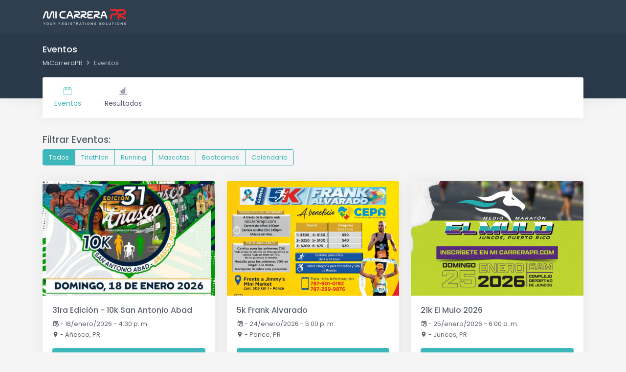

--- FILE ---
content_type: text/html; charset=UTF-8
request_url: https://micarrerapr.com/events
body_size: 14264
content:
<!doctype html>
<html lang="en" prefix="og: https://ogp.me/ns#">

<head>
    <meta charset="utf-8"/>
        <title>MiCarreraPR | Próximos Eventos</title>
    <meta name="viewport" content="width=device-width, initial-scale=1.0, maximum-scale=1.0, user-scalable=no"/>
    <meta content="La plataforma #1 en Puerto Rico para llevar tu evento deportivo al próximo nivel."
          name="description"/>
    <meta content="MiCarreraPR, LLC" name="author"/>
    <!-- App favicon -->
    <link rel="apple-touch-icon" sizes="180x180" href="https://micarrerapr.com/assets/images/favicons/apple-touch-icon.png">
    <link rel="icon" type="image/png" sizes="32x32" href="https://micarrerapr.com/assets/images/favicons/favicon-32x32.png">
    <link rel="icon" type="image/png" sizes="16x16" href="https://micarrerapr.com/assets/images/favicons/favicon-16x16.png">
    <link rel="manifest" href="https://micarrerapr.com/assets/images/favicons/site.webmanifest">
    <link rel="mask-icon" href="https://micarrerapr.com/assets/images/favicons/safari-pinned-tab.svg" color="#2f3f50">
    <meta name="msapplication-TileColor" content="#2f3f50">
    <meta name="theme-color" content="#2f3f50">
        <meta property="og:image" content="https://micarrerapr.com/storage/event/images/cover.jpg"/>

        <link href="https://micarrerapr.com/assets/libs/@fullcalendar/core/main.min.css" rel="stylesheet" type="text/css"/>
    <link href="https://micarrerapr.com/assets/libs/@fullcalendar/daygrid/main.min.css" rel="stylesheet" type="text/css"/>
    <link href="https://micarrerapr.com/assets/libs/@fullcalendar/bootstrap/main.min.css" rel="stylesheet" type="text/css"/>
    <link href="https://micarrerapr.com/assets/libs/@fullcalendar/timegrid/main.min.css" rel="stylesheet" type="text/css"/>

    <link rel="preconnect" href="https://fonts.googleapis.com">
    <link rel="preconnect" href="https://fonts.gstatic.com" crossorigin>
    <link href="https://fonts.googleapis.com/css2?family=Roboto+Mono:wght@400;700&display=swap" rel="stylesheet">

    <link href="https://micarrerapr.com/assets/libs/magnific-popup/magnific-popup.css" rel="stylesheet" type="text/css"/>
    <link href="https://micarrerapr.com/assets/libs/sweetalert2/sweetalert2.min.css" rel="stylesheet" type="text/css"/>

    <!-- Bootstrap Css -->
    <link media="(prefers-color-scheme: light)" href="https://micarrerapr.com/assets/css/bootstrap.min.css" id="bootstrap-style"
          rel="stylesheet"
          type="text/css"/>
    <link media="(prefers-color-scheme: dark)" href="https://micarrerapr.com/assets/css/bootstrap-dark.min.css"
          id="bootstrap-style" rel="stylesheet"
          type="text/css"/>
    <!-- Icons Css -->
    <link href="https://micarrerapr.com/assets/css/icons.min.css" rel="stylesheet" type="text/css"/>
    <!-- App Css-->
    <link media="(prefers-color-scheme: light)" href="https://micarrerapr.com/assets/css/app.min.css" id="app-style"
          rel="stylesheet" type="text/css"/>
    <link media="(prefers-color-scheme: dark)" href="https://micarrerapr.com/assets/css/app-dark.min.css" id="app-style"
          rel="stylesheet" type="text/css"/>

    <style>
        .footer {
            background-color: #2b3a4a;
            color: white;
            filter: drop-shadow(0px 0px 5px rgba(0, 0, 0, .3));
            height: auto;
            position: relative;
        }

        .footer-1 {
            display: flex;
            flex-direction: column;
            gap: 2em;
            margin: 2em 0;
            text-align: left;
        }

        .footer-2, .footer-3 {
            display: flex;
            flex-direction: column;
            margin: 2em 0;
            text-align: left;
        }

        .footer-1 p, .footer-2 p, .footer-3 p {
            margin: 0;
        }

        .links a {
            color: white;
        }

        .social a:hover, .links a:hover {
            color: rgb(62, 183, 186);
        }

        .footer-3 i {
            font-size: 1.2em;
            margin-right: .5em;
        }

        .logos {
            display: flex;
            flex-direction: row;
            gap: 2em;
            align-items: center;
        }

        .mcpr {
            width: 200px;
        }

        .mylaps {
            width: 100px;
            height: 25px;
        }

        .social a {
            color: white;
            font-size: 2.3em;
            margin-right: .5em;
        }

        .download-buttons {
            display: flex;
            gap: 1em;
            align-items: center;
        }

        .download-buttons img {
            width: 110px;
        }
    </style>

</head>

    <!-- Google tag (gtag.js) -->
    <script async src="https://www.googletagmanager.com/gtag/js?id=G-39D21NH38K"></script>
    <script>
        window.dataLayer = window.dataLayer || [];

        function gtag() {
            dataLayer.push(arguments);
        }

        gtag('js', new Date());

        gtag('config', 'G-39D21NH38K');
    </script>

<body data-topbar="dark" data-layout="horizontal">

<!-- Begin page -->
<div id="layout-wrapper">
    <header id="page-topbar">

        <div class="navbar-header">
            <div class="container-fluid">
                <div class="float-start">
                    <!-- LOGO -->
                    <div class="navbar-brand-box">
                        <a href="https://micarrerapr.com/admin/events" class="logo logo-dark">
                            <span class="logo-sm">
                                <img src="https://micarrerapr.com/assets/images/logos/micarrerapr-logotipo-vertical-white.png"
                                     alt="" height="32">
                            </span>
                            <span class="logo-lg">
                                <img src="https://micarrerapr.com/assets/images/logos/micarrerapr-logotipo-vertical-white.png"
                                     alt="" height="32">
                            </span>
                        </a>

                        <a href="https://micarrerapr.com/admin/events" class="logo logo-light">
                            <span class="logo-sm">
                                <img src="https://micarrerapr.com/assets/images/logos/micarrerapr-logotipo-vertical-white.png"
                                     alt="" height="32">
                            </span>
                            <span class="logo-lg">
                                <img src="https://micarrerapr.com/assets/images/logos/micarrerapr-logotipo-vertical-white.png"
                                     alt="" height="32">
                            </span>
                        </a>
                    </div>
                </div>

                <div class="float-end">
                    <button type="button"
                            class="btn btn-sm px-3 font-size-24 d-lg-none header-item waves-effect waves-light"
                            data-bs-toggle="collapse" data-bs-target="#topnav-menu-content">
                        <i class="mdi mdi-menu"></i>
                    </button>
                </div>
            </div>
        </div>

        <div class="top-navigation">
            <div class="page-title-content">
                <div class="container-fluid">
                    <div class="row">
                        <div class="col-12">
                            <div class="page-title-box">
                                    <h4>Eventos</h4>
    <ol class="breadcrumb m-0">
        <li class="breadcrumb-item"><a href="https://micarrerapr.com/events">MiCarreraPR</a></li>
        <li class="breadcrumb-item active">Eventos</li>
    </ol>
                            </div>
                        </div>
                    </div>
                </div>
            </div>

            <div class="container-fluid">
                <div class="topnav">
                    <nav class="navbar navbar-light navbar-expand-lg topnav-menu">

                        <div class="collapse navbar-collapse" id="topnav-menu-content">
                            <ul class="navbar-nav active">
                                <li class="nav-item">
                                    <a class="nav-link" href="https://micarrerapr.com/events"
                                        style="color: #3eb7ba;" >
                                        <i class="ti-calendar"></i>Eventos
                                    </a>
                                </li>
                                <li class="nav-item">
                                    <a class="nav-link" href="https://micarrerapr.com/results"
                                       >
                                        <i class="ti-bar-chart"></i>Resultados
                                    </a>
                                </li>
                            </ul>
                        </div>
                    </nav>
                </div>
            </div>
        </div>

    </header>
    <!-- ============================================================== -->
    <!-- Start right Content here -->
    <!-- ============================================================== -->
    <div class="main-content">
        <div class="page-content">
            <div class="container-fluid">
                    <div class="row mb-4">
        <div class="col-12 mb-2">
            <h4>Filtrar Eventos:</h4>
            <div class="btn-group" role="group" aria-label="Basic example">
                <a href="https://micarrerapr.com/events"
                   class="btn btn-outline-primary  active ">
                    Todos
                </a>
                                    <a href="https://micarrerapr.com/events?type=triathlon"
                       class="btn btn-outline-primary ">
                        Triathlon
                    </a>
                                    <a href="https://micarrerapr.com/events?type=running"
                       class="btn btn-outline-primary ">
                        Running
                    </a>
                                    <a href="https://micarrerapr.com/events?type=mascotas"
                       class="btn btn-outline-primary ">
                        Mascotas
                    </a>
                                    <a href="https://micarrerapr.com/events?type=bootcamps"
                       class="btn btn-outline-primary ">
                        Bootcamps
                    </a>
                                                    <button type="button" class="btn btn-outline-primary d-none d-md-block"
                            data-bs-toggle="modal"
                            data-bs-target="#calendar_view">
                        Calendario
                    </button>
                            </div>
        </div>
    </div>

    <div class="row">
                    <div class="col-md-6 col-lg-4 col-xxl-3 d-flex align-items-stretch">
                <div class="card">

                    <a href="https://micarrerapr.com/events/2026-01-18-31ra-edicion-10k-san-antonio-abad">
                        
                                                    <img class="card-img-top img-fluid"
                                 src="/storage/2026-01-18-31ra-edicion-10k-san-antonio-abad/documents/NRm7oOHjPyDjuYpMT5uShIf3LW4VTNO1T3QSEvMC.png"
                                 alt="Card image cap">
                                            </a>

                    <div class="card-body d-flex flex-column">
                        <h4 class="card-title mb-2"
                            style="white-space: nowrap; overflow: hidden; text-overflow: ellipsis;">31ra Edición - 10k San Antonio Abad</h4>
                        <p>
                            <i class="mdi mdi-calendar-clock"></i> -
                                                            18/enero/2026 - 4:30 p. m. <br>
                                                        <i class="mdi mdi-map-marker"></i> -
                            Añasco, PR
                        </p>

                        <a href="https://micarrerapr.com/events/2026-01-18-31ra-edicion-10k-san-antonio-abad"
                           class="btn btn-primary waves-effect waves-light mt-auto">Más Información</a>

                    </div>

                </div>
            </div>
                    <div class="col-md-6 col-lg-4 col-xxl-3 d-flex align-items-stretch">
                <div class="card">

                    <a href="https://micarrerapr.com/events/2026-01-24-5k-frank-alvarado">
                        
                                                    <img class="card-img-top img-fluid"
                                 src="/storage/2026-01-24-5k-frank-alvarado/documents/T9akQQCdArqGjOXEUzDP57xDw2WhhPAEttkV2Bmf.png"
                                 alt="Card image cap">
                                            </a>

                    <div class="card-body d-flex flex-column">
                        <h4 class="card-title mb-2"
                            style="white-space: nowrap; overflow: hidden; text-overflow: ellipsis;">5k Frank Alvarado</h4>
                        <p>
                            <i class="mdi mdi-calendar-clock"></i> -
                                                            24/enero/2026 - 5:00 p. m. <br>
                                                        <i class="mdi mdi-map-marker"></i> -
                            Ponce, PR
                        </p>

                        <a href="https://micarrerapr.com/events/2026-01-24-5k-frank-alvarado"
                           class="btn btn-primary waves-effect waves-light mt-auto">Más Información</a>

                    </div>

                </div>
            </div>
                    <div class="col-md-6 col-lg-4 col-xxl-3 d-flex align-items-stretch">
                <div class="card">

                    <a href="https://micarrerapr.com/events/2026-01-25-medio-maraton-el-mulo-2026">
                        
                                                    <img class="card-img-top img-fluid"
                                 src="/storage/2026-01-25-medio-maraton-el-mulo-2026/documents/yCdGxL9RNq1bNZ7g6SADoDdjDVTtj7P6zLHvfeNp.jpg"
                                 alt="Card image cap">
                                            </a>

                    <div class="card-body d-flex flex-column">
                        <h4 class="card-title mb-2"
                            style="white-space: nowrap; overflow: hidden; text-overflow: ellipsis;">21k El Mulo 2026</h4>
                        <p>
                            <i class="mdi mdi-calendar-clock"></i> -
                                                            25/enero/2026 - 6:00 a. m. <br>
                                                        <i class="mdi mdi-map-marker"></i> -
                            Juncos, PR
                        </p>

                        <a href="https://micarrerapr.com/events/2026-01-25-medio-maraton-el-mulo-2026"
                           class="btn btn-primary waves-effect waves-light mt-auto">Más Información</a>

                    </div>

                </div>
            </div>
                    <div class="col-md-6 col-lg-4 col-xxl-3 d-flex align-items-stretch">
                <div class="card">

                    <a href="https://micarrerapr.com/events/2026-01-25-5k-el-mulo-2026">
                        
                                                    <img class="card-img-top img-fluid"
                                 src="/storage/2026-01-25-5k-el-mulo-2026/documents/TMdEkSZEZ4tziAIzqV64TWfZ7f3mctcA1fRCDEyD.png"
                                 alt="Card image cap">
                                            </a>

                    <div class="card-body d-flex flex-column">
                        <h4 class="card-title mb-2"
                            style="white-space: nowrap; overflow: hidden; text-overflow: ellipsis;">5k El Mulo 2026</h4>
                        <p>
                            <i class="mdi mdi-calendar-clock"></i> -
                                                            25/enero/2026 - 6:45 a. m. <br>
                                                        <i class="mdi mdi-map-marker"></i> -
                            Juncos, PR
                        </p>

                        <a href="https://micarrerapr.com/events/2026-01-25-5k-el-mulo-2026"
                           class="btn btn-primary waves-effect waves-light mt-auto">Más Información</a>

                    </div>

                </div>
            </div>
                    <div class="col-md-6 col-lg-4 col-xxl-3 d-flex align-items-stretch">
                <div class="card">

                    <a href="https://micarrerapr.com/events/2026-01-31-5k-we-run-red-for-love">
                        
                                                    <img class="card-img-top img-fluid"
                                 src="/storage/2026-01-31-5k-we-run-red-for-love/documents/FLQDhYZLDc7nekSZeBgQ5FH9zwThurmkGNDKnFpA.png"
                                 alt="Card image cap">
                                            </a>

                    <div class="card-body d-flex flex-column">
                        <h4 class="card-title mb-2"
                            style="white-space: nowrap; overflow: hidden; text-overflow: ellipsis;">5k We Run Red For Love</h4>
                        <p>
                            <i class="mdi mdi-calendar-clock"></i> -
                                                            31/enero/2026 - 5:30 p. m. <br>
                                                        <i class="mdi mdi-map-marker"></i> -
                            Canóvanas, PR
                        </p>

                        <a href="https://micarrerapr.com/events/2026-01-31-5k-we-run-red-for-love"
                           class="btn btn-primary waves-effect waves-light mt-auto">Más Información</a>

                    </div>

                </div>
            </div>
                    <div class="col-md-6 col-lg-4 col-xxl-3 d-flex align-items-stretch">
                <div class="card">

                    <a href="https://micarrerapr.com/events/2026-02-01-5k-la-candelaria-manati-2026">
                        
                                                    <img class="card-img-top img-fluid"
                                 src="/storage/2026-02-01-5k-la-candelaria-manati-2026/documents/qZ8nRhit117PQt5gl9hvipuouNjNbfpZB9LVqk3j.jpg"
                                 alt="Card image cap">
                                            </a>

                    <div class="card-body d-flex flex-column">
                        <h4 class="card-title mb-2"
                            style="white-space: nowrap; overflow: hidden; text-overflow: ellipsis;">5k La Candelaria - Manatí 2026</h4>
                        <p>
                            <i class="mdi mdi-calendar-clock"></i> -
                                                            1/febrero/2026 - 7:00 a. m. <br>
                                                        <i class="mdi mdi-map-marker"></i> -
                            Manatí, PR
                        </p>

                        <a href="https://micarrerapr.com/events/2026-02-01-5k-la-candelaria-manati-2026"
                           class="btn btn-primary waves-effect waves-light mt-auto">Más Información</a>

                    </div>

                </div>
            </div>
                    <div class="col-md-6 col-lg-4 col-xxl-3 d-flex align-items-stretch">
                <div class="card">

                    <a href="https://micarrerapr.com/events/2026-02-01-ruta-union-5k">
                        
                                                    <img class="card-img-top img-fluid"
                                 src="/storage/2026-01-04-ruta-union-5k/documents/8YriHmNjQjR4sjS52ctx70Hxbo8mwL6MG32jEazv.jpg"
                                 alt="Card image cap">
                                            </a>

                    <div class="card-body d-flex flex-column">
                        <h4 class="card-title mb-2"
                            style="white-space: nowrap; overflow: hidden; text-overflow: ellipsis;">Ruta Union 5k</h4>
                        <p>
                            <i class="mdi mdi-calendar-clock"></i> -
                                                            1/febrero/2026 - 7:00 a. m. <br>
                                                        <i class="mdi mdi-map-marker"></i> -
                            Río Piedras, PR
                        </p>

                        <a href="https://micarrerapr.com/events/2026-02-01-ruta-union-5k"
                           class="btn btn-primary waves-effect waves-light mt-auto">Más Información</a>

                    </div>

                </div>
            </div>
                    <div class="col-md-6 col-lg-4 col-xxl-3 d-flex align-items-stretch">
                <div class="card">

                    <a href="https://micarrerapr.com/events/2026-02-07-5k-carrera-por-la-esperanza">
                        
                                                    <img class="card-img-top img-fluid"
                                 src="/storage/2026-02-07-5k-carrera-por-la-esperanza/documents/NSQgzCgVAWe8o6pMPFMOkRZa46m9E51SrGk5uPsD.png"
                                 alt="Card image cap">
                                            </a>

                    <div class="card-body d-flex flex-column">
                        <h4 class="card-title mb-2"
                            style="white-space: nowrap; overflow: hidden; text-overflow: ellipsis;">5K Carrera por la Esperanza</h4>
                        <p>
                            <i class="mdi mdi-calendar-clock"></i> -
                                                            7/febrero/2026 - 6:30 a. m. <br>
                                                        <i class="mdi mdi-map-marker"></i> -
                            Canóvanas, PR
                        </p>

                        <a href="https://micarrerapr.com/events/2026-02-07-5k-carrera-por-la-esperanza"
                           class="btn btn-primary waves-effect waves-light mt-auto">Más Información</a>

                    </div>

                </div>
            </div>
                    <div class="col-md-6 col-lg-4 col-xxl-3 d-flex align-items-stretch">
                <div class="card">

                    <a href="https://micarrerapr.com/events/2026-02-07-10k-eulogio-cardona">
                        
                                                    <img class="card-img-top img-fluid"
                                 src="/storage/2026-02-07-10k-eulogio-cardona/documents/fYZhOfX6nlb6hfE3W7IhnGSJOTrs9FwiNIKyvbQQ.jpg"
                                 alt="Card image cap">
                                            </a>

                    <div class="card-body d-flex flex-column">
                        <h4 class="card-title mb-2"
                            style="white-space: nowrap; overflow: hidden; text-overflow: ellipsis;">10k Eulogio Cardona</h4>
                        <p>
                            <i class="mdi mdi-calendar-clock"></i> -
                                                            7/febrero/2026 - 4:00 p. m. <br>
                                                        <i class="mdi mdi-map-marker"></i> -
                            San Sebastián, PR
                        </p>

                        <a href="https://micarrerapr.com/events/2026-02-07-10k-eulogio-cardona"
                           class="btn btn-primary waves-effect waves-light mt-auto">Más Información</a>

                    </div>

                </div>
            </div>
                    <div class="col-md-6 col-lg-4 col-xxl-3 d-flex align-items-stretch">
                <div class="card">

                    <a href="https://micarrerapr.com/events/2026-02-08-5k-de-solidaridad-de-los-centros-sor-isolina-2025">
                        
                                                    <img class="card-img-top img-fluid"
                                 src="/storage/2026-02-08-5k-encaminada-2025/documents/f01V1CwIGLB6XZlvCs9siIFduFK7p4Bac6PvIzR4.jpg"
                                 alt="Card image cap">
                                            </a>

                    <div class="card-body d-flex flex-column">
                        <h4 class="card-title mb-2"
                            style="white-space: nowrap; overflow: hidden; text-overflow: ellipsis;">5k de Solidaridad, Centros Sor Isolina Ferré 2026</h4>
                        <p>
                            <i class="mdi mdi-calendar-clock"></i> -
                                                            8/febrero/2026 - 6:00 a. m. <br>
                                                        <i class="mdi mdi-map-marker"></i> -
                            San Juan, PR
                        </p>

                        <a href="https://micarrerapr.com/events/2026-02-08-5k-de-solidaridad-de-los-centros-sor-isolina-2025"
                           class="btn btn-primary waves-effect waves-light mt-auto">Más Información</a>

                    </div>

                </div>
            </div>
                    <div class="col-md-6 col-lg-4 col-xxl-3 d-flex align-items-stretch">
                <div class="card">

                    <a href="https://micarrerapr.com/events/2026-02-08-5k-dos-pueblos">
                        
                                                    <img class="card-img-top img-fluid"
                                 src="/storage/2026-02-08-5k-dos-pueblos/documents/qcLwA3Cmg9sZT7hf8qdeyFgO4ahVwcIiFT4LOWcU.png"
                                 alt="Card image cap">
                                            </a>

                    <div class="card-body d-flex flex-column">
                        <h4 class="card-title mb-2"
                            style="white-space: nowrap; overflow: hidden; text-overflow: ellipsis;">5k Dos Pueblos</h4>
                        <p>
                            <i class="mdi mdi-calendar-clock"></i> -
                                                            8/febrero/2026 - 6:30 a. m. <br>
                                                        <i class="mdi mdi-map-marker"></i> -
                            Santa Isabel, PR
                        </p>

                        <a href="https://micarrerapr.com/events/2026-02-08-5k-dos-pueblos"
                           class="btn btn-primary waves-effect waves-light mt-auto">Más Información</a>

                    </div>

                </div>
            </div>
                    <div class="col-md-6 col-lg-4 col-xxl-3 d-flex align-items-stretch">
                <div class="card">

                    <a href="https://micarrerapr.com/events/2026-02-08-10k-puente-atirantado">
                        
                                                    <img class="card-img-top img-fluid"
                                 src="/storage/2026-02-08-10k-puente-atirantado/documents/D9ASdTsr12yC2QWOJ9cYr6Idz8jsexmJZhPCAeV1.jpg"
                                 alt="Card image cap">
                                            </a>

                    <div class="card-body d-flex flex-column">
                        <h4 class="card-title mb-2"
                            style="white-space: nowrap; overflow: hidden; text-overflow: ellipsis;">10k Puente Atirantado</h4>
                        <p>
                            <i class="mdi mdi-calendar-clock"></i> -
                                                            8/febrero/2026 - 6:30 a. m. <br>
                                                        <i class="mdi mdi-map-marker"></i> -
                            Naranjito, PR
                        </p>

                        <a href="https://micarrerapr.com/events/2026-02-08-10k-puente-atirantado"
                           class="btn btn-primary waves-effect waves-light mt-auto">Más Información</a>

                    </div>

                </div>
            </div>
                    <div class="col-md-6 col-lg-4 col-xxl-3 d-flex align-items-stretch">
                <div class="card">

                    <a href="https://micarrerapr.com/events/2026-02-08-3ra-edicion-5k-run-nax">
                        
                                                    <img class="card-img-top img-fluid"
                                 src="/storage/2026-02-08-3ra-edicion-5k-run-nax/documents/jzJpSrlagdCVjWHshyELTR12w6Gf2SnACSdW4r4n.jpg"
                                 alt="Card image cap">
                                            </a>

                    <div class="card-body d-flex flex-column">
                        <h4 class="card-title mb-2"
                            style="white-space: nowrap; overflow: hidden; text-overflow: ellipsis;">3ra Edición 5k Run Nax</h4>
                        <p>
                            <i class="mdi mdi-calendar-clock"></i> -
                                                            8/febrero/2026 - 7:00 a. m. <br>
                                                        <i class="mdi mdi-map-marker"></i> -
                            Aibonito, PR
                        </p>

                        <a href="https://micarrerapr.com/events/2026-02-08-3ra-edicion-5k-run-nax"
                           class="btn btn-primary waves-effect waves-light mt-auto">Más Información</a>

                    </div>

                </div>
            </div>
                    <div class="col-md-6 col-lg-4 col-xxl-3 d-flex align-items-stretch">
                <div class="card">

                    <a href="https://micarrerapr.com/events/2026-02-15-prts-2026-serie-completa">
                        
                                                    <img class="card-img-top img-fluid"
                                 src="/storage/2026-02-15-prts-2026-serie-completa/documents/AmbtuTnjdVTGefjBgtFa9krDkj3avwprSxJy7ce6.jpg"
                                 alt="Card image cap">
                                            </a>

                    <div class="card-body d-flex flex-column">
                        <h4 class="card-title mb-2"
                            style="white-space: nowrap; overflow: hidden; text-overflow: ellipsis;">PRTS 2026 - Serie Completa</h4>
                        <p>
                            <i class="mdi mdi-calendar-clock"></i> -
                                                            14/febrero/2026 - 6:00 a. m. <br>
                                                        <i class="mdi mdi-map-marker"></i> -
                            Varios
                        </p>

                        <a href="https://micarrerapr.com/events/2026-02-15-prts-2026-serie-completa"
                           class="btn btn-primary waves-effect waves-light mt-auto">Más Información</a>

                    </div>

                </div>
            </div>
                    <div class="col-md-6 col-lg-4 col-xxl-3 d-flex align-items-stretch">
                <div class="card">

                    <a href="https://micarrerapr.com/events/2026-02-15-prts-2026-toa-baja">
                        
                                                    <img class="card-img-top img-fluid"
                                 src="/storage/2026-02-15-prts-2026-toa-baja/documents/8yrueYDbnsbEjPKYc8gUmJIgUnWILZ1047xJJszu.png"
                                 alt="Card image cap">
                                            </a>

                    <div class="card-body d-flex flex-column">
                        <h4 class="card-title mb-2"
                            style="white-space: nowrap; overflow: hidden; text-overflow: ellipsis;">PRTS 2026 - Toa Baja</h4>
                        <p>
                            <i class="mdi mdi-calendar-clock"></i> -
                                                            15/febrero/2026 - 6:00 a. m. <br>
                                                        <i class="mdi mdi-map-marker"></i> -
                            Toa Baja, PR
                        </p>

                        <a href="https://micarrerapr.com/events/2026-02-15-prts-2026-toa-baja"
                           class="btn btn-primary waves-effect waves-light mt-auto">Más Información</a>

                    </div>

                </div>
            </div>
                    <div class="col-md-6 col-lg-4 col-xxl-3 d-flex align-items-stretch">
                <div class="card">

                    <a href="https://micarrerapr.com/events/2026-02-15-5k-del-amor-y-la-esperanza">
                        
                                                    <img class="card-img-top img-fluid"
                                 src="/storage/2026-02-15-5k-del-amor-y-la-esperanza/documents/DWVuwPSMhAD1fVhq3lHqewjJAsp1suzIMy7BDPeq.png"
                                 alt="Card image cap">
                                            </a>

                    <div class="card-body d-flex flex-column">
                        <h4 class="card-title mb-2"
                            style="white-space: nowrap; overflow: hidden; text-overflow: ellipsis;">5k del Amor y la Esperanza</h4>
                        <p>
                            <i class="mdi mdi-calendar-clock"></i> -
                                                            15/febrero/2026 - 5:00 p. m. <br>
                                                        <i class="mdi mdi-map-marker"></i> -
                            Rincón, PR
                        </p>

                        <a href="https://micarrerapr.com/events/2026-02-15-5k-del-amor-y-la-esperanza"
                           class="btn btn-primary waves-effect waves-light mt-auto">Más Información</a>

                    </div>

                </div>
            </div>
                    <div class="col-md-6 col-lg-4 col-xxl-3 d-flex align-items-stretch">
                <div class="card">

                    <a href="https://micarrerapr.com/events/2026-02-21-run-n-roses-5k">
                        
                                                    <img class="card-img-top img-fluid"
                                 src="/storage/2026-02-21-run-n-roses-5k/documents/jGQuJ54v7lB9gieXiVXYxqtW9OMv4fGM8GA7zqva.jpg"
                                 alt="Card image cap">
                                            </a>

                    <div class="card-body d-flex flex-column">
                        <h4 class="card-title mb-2"
                            style="white-space: nowrap; overflow: hidden; text-overflow: ellipsis;">Run N&#039; Roses  5k</h4>
                        <p>
                            <i class="mdi mdi-calendar-clock"></i> -
                                                            21/febrero/2026 - 7:00 a. m. <br>
                                                        <i class="mdi mdi-map-marker"></i> -
                            Arecibo, PR
                        </p>

                        <a href="https://micarrerapr.com/events/2026-02-21-run-n-roses-5k"
                           class="btn btn-primary waves-effect waves-light mt-auto">Más Información</a>

                    </div>

                </div>
            </div>
                    <div class="col-md-6 col-lg-4 col-xxl-3 d-flex align-items-stretch">
                <div class="card">

                    <a href="https://micarrerapr.com/events/2026-02-21-5k-por-la-vida-segundo-encuentro-de-runners-y-joggers-de-pr">
                        
                                                    <img class="card-img-top img-fluid"
                                 src="/storage/2026-02-21-5k-por-la-vida-segundo-encuentro-de-runners-y-joggers-de-pr/documents/7POlrmlqJcZf2YFVyEXPcyB8HTbmLwgMcwRkBZd2.jpg"
                                 alt="Card image cap">
                                            </a>

                    <div class="card-body d-flex flex-column">
                        <h4 class="card-title mb-2"
                            style="white-space: nowrap; overflow: hidden; text-overflow: ellipsis;">5k Por la Vida - Segundo Encuentro de Runners y Joggers de PR</h4>
                        <p>
                            <i class="mdi mdi-calendar-clock"></i> -
                                                            21/febrero/2026 - 5:00 p. m. <br>
                                                        <i class="mdi mdi-map-marker"></i> -
                            Ponce, PR
                        </p>

                        <a href="https://micarrerapr.com/events/2026-02-21-5k-por-la-vida-segundo-encuentro-de-runners-y-joggers-de-pr"
                           class="btn btn-primary waves-effect waves-light mt-auto">Más Información</a>

                    </div>

                </div>
            </div>
                    <div class="col-md-6 col-lg-4 col-xxl-3 d-flex align-items-stretch">
                <div class="card">

                    <a href="https://micarrerapr.com/events/2026-02-22-5k-iglesia-casa-del-gozo">
                        
                                                    <img class="card-img-top img-fluid"
                                 src="/storage/2026-02-22-5k-iglesia-casa-del-gozo/documents/SA6ZzgmgL9bW5V6XLnJDRaTHBvo1HaQnE8jmr141.png"
                                 alt="Card image cap">
                                            </a>

                    <div class="card-body d-flex flex-column">
                        <h4 class="card-title mb-2"
                            style="white-space: nowrap; overflow: hidden; text-overflow: ellipsis;">5k Iglesia Casa del Gozo</h4>
                        <p>
                            <i class="mdi mdi-calendar-clock"></i> -
                                                            22/febrero/2026 - 6:00 a. m. <br>
                                                        <i class="mdi mdi-map-marker"></i> -
                            Caguas, PR
                        </p>

                        <a href="https://micarrerapr.com/events/2026-02-22-5k-iglesia-casa-del-gozo"
                           class="btn btn-primary waves-effect waves-light mt-auto">Más Información</a>

                    </div>

                </div>
            </div>
                    <div class="col-md-6 col-lg-4 col-xxl-3 d-flex align-items-stretch">
                <div class="card">

                    <a href="https://micarrerapr.com/events/2026-02-22-2do-6k-festival-del-frio">
                        
                                                    <img class="card-img-top img-fluid"
                                 src="/storage/2026-02-22-2do-6k-festival-del-frio/documents/JRi4RXvGOLQwjSKLnasLwtizaA69EmivvhjYYzKP.jpg"
                                 alt="Card image cap">
                                            </a>

                    <div class="card-body d-flex flex-column">
                        <h4 class="card-title mb-2"
                            style="white-space: nowrap; overflow: hidden; text-overflow: ellipsis;">2do 6k Festival del Frío</h4>
                        <p>
                            <i class="mdi mdi-calendar-clock"></i> -
                                                            22/febrero/2026 - 7:00 a. m. <br>
                                                        <i class="mdi mdi-map-marker"></i> -
                            Adjuntas, PR
                        </p>

                        <a href="https://micarrerapr.com/events/2026-02-22-2do-6k-festival-del-frio"
                           class="btn btn-primary waves-effect waves-light mt-auto">Más Información</a>

                    </div>

                </div>
            </div>
                    <div class="col-md-6 col-lg-4 col-xxl-3 d-flex align-items-stretch">
                <div class="card">

                    <a href="https://micarrerapr.com/events/2026-02-22-5k-correlo-o-caminalo-por-tu-heroe">
                        
                                                    <img class="card-img-top img-fluid"
                                 src="/storage/2026-02-22-5k-correlo-o-caminalo-por-tu-heroe/documents/aHsV18dW7RCQDbf3ludiOwmanvvwDKBwlbKKNZjm.png"
                                 alt="Card image cap">
                                            </a>

                    <div class="card-body d-flex flex-column">
                        <h4 class="card-title mb-2"
                            style="white-space: nowrap; overflow: hidden; text-overflow: ellipsis;">5k Córrelo o Camínalo por tu Héroe</h4>
                        <p>
                            <i class="mdi mdi-calendar-clock"></i> -
                                                            22/febrero/2026 - 7:00 a. m. <br>
                                                        <i class="mdi mdi-map-marker"></i> -
                            Isabela, PR
                        </p>

                        <a href="https://micarrerapr.com/events/2026-02-22-5k-correlo-o-caminalo-por-tu-heroe"
                           class="btn btn-primary waves-effect waves-light mt-auto">Más Información</a>

                    </div>

                </div>
            </div>
                    <div class="col-md-6 col-lg-4 col-xxl-3 d-flex align-items-stretch">
                <div class="card">

                    <a href="https://micarrerapr.com/events/2026-03-01-medio-maraton-san-blas-64ta-edicion">
                        
                                                    <img class="card-img-top img-fluid"
                                 src="/storage/2026-03-01-medio-maraton-san-blas-64ta-edicion/documents/ZntkbU0dvjLRmVv6kAGwhbhMqB94f0mDxgC248K5.jpg"
                                 alt="Card image cap">
                                            </a>

                    <div class="card-body d-flex flex-column">
                        <h4 class="card-title mb-2"
                            style="white-space: nowrap; overflow: hidden; text-overflow: ellipsis;">Medio Maratón San Blas - 64ta Edición</h4>
                        <p>
                            <i class="mdi mdi-calendar-clock"></i> -
                                                            1/marzo/2026 - 6:30 a. m. <br>
                                                        <i class="mdi mdi-map-marker"></i> -
                            Coamo, PR
                        </p>

                        <a href="https://micarrerapr.com/events/2026-03-01-medio-maraton-san-blas-64ta-edicion"
                           class="btn btn-primary waves-effect waves-light mt-auto">Más Información</a>

                    </div>

                </div>
            </div>
                    <div class="col-md-6 col-lg-4 col-xxl-3 d-flex align-items-stretch">
                <div class="card">

                    <a href="https://micarrerapr.com/events/2026-03-07-5k-corre-y-camina-con-el-corazon">
                        
                                                    <img class="card-img-top img-fluid"
                                 src="/storage/2026-03-07-5k-corre-y-camina-con-el-corazon/documents/N8dQqaBXz0TBOuaPVIX9jd6IjtqZhnpYIKnR8DVI.jpg"
                                 alt="Card image cap">
                                            </a>

                    <div class="card-body d-flex flex-column">
                        <h4 class="card-title mb-2"
                            style="white-space: nowrap; overflow: hidden; text-overflow: ellipsis;">5k Corre y Camina con el Corazón</h4>
                        <p>
                            <i class="mdi mdi-calendar-clock"></i> -
                                                            7/marzo/2026 - 6:30 a. m. <br>
                                                        <i class="mdi mdi-map-marker"></i> -
                            Canóvanas, PR
                        </p>

                        <a href="https://micarrerapr.com/events/2026-03-07-5k-corre-y-camina-con-el-corazon"
                           class="btn btn-primary waves-effect waves-light mt-auto">Más Información</a>

                    </div>

                </div>
            </div>
                    <div class="col-md-6 col-lg-4 col-xxl-3 d-flex align-items-stretch">
                <div class="card">

                    <a href="https://micarrerapr.com/events/2026-03-08-corre-con-huellas-3k-2da-edicion-bayamon">
                        
                                                    <img class="card-img-top img-fluid"
                                 src="/storage/2026-03-08-corre-con-huellas-3k-2da-edicion-bayamon/documents/dKuvVQCaLqDVq8D5yAJrIInZgDFEHfxn8UCrfvL9.jpg"
                                 alt="Card image cap">
                                            </a>

                    <div class="card-body d-flex flex-column">
                        <h4 class="card-title mb-2"
                            style="white-space: nowrap; overflow: hidden; text-overflow: ellipsis;">Corre con Huellas 3K – 2da Edición | Bayamón</h4>
                        <p>
                            <i class="mdi mdi-calendar-clock"></i> -
                                                            8/marzo/2026 - 7:00 a. m. <br>
                                                        <i class="mdi mdi-map-marker"></i> -
                            Bayamón, PR
                        </p>

                        <a href="https://micarrerapr.com/events/2026-03-08-corre-con-huellas-3k-2da-edicion-bayamon"
                           class="btn btn-primary waves-effect waves-light mt-auto">Más Información</a>

                    </div>

                </div>
            </div>
                    <div class="col-md-6 col-lg-4 col-xxl-3 d-flex align-items-stretch">
                <div class="card">

                    <a href="https://micarrerapr.com/events/2025-03-14-el-5k-vino-nuevo-corre-por-un-nuevo-comienzo">
                        
                                                    <img class="card-img-top img-fluid"
                                 src="/storage/2025-03-14-el-5k-vino-nuevo-corre-por-un-nuevo-comienzo/documents/1bw6FNxT7gpvA6AfpRkv3RFCGT7KDPcSRtH3NzPK.jpg"
                                 alt="Card image cap">
                                            </a>

                    <div class="card-body d-flex flex-column">
                        <h4 class="card-title mb-2"
                            style="white-space: nowrap; overflow: hidden; text-overflow: ellipsis;">5K Vino Nuevo – Corre por un Nuevo Comienzo</h4>
                        <p>
                            <i class="mdi mdi-calendar-clock"></i> -
                                                            14/marzo/2026 - 6:30 a. m. <br>
                                                        <i class="mdi mdi-map-marker"></i> -
                            Guaynabo, PR
                        </p>

                        <a href="https://micarrerapr.com/events/2025-03-14-el-5k-vino-nuevo-corre-por-un-nuevo-comienzo"
                           class="btn btn-primary waves-effect waves-light mt-auto">Más Información</a>

                    </div>

                </div>
            </div>
                    <div class="col-md-6 col-lg-4 col-xxl-3 d-flex align-items-stretch">
                <div class="card">

                    <a href="https://micarrerapr.com/events/2026-03-28-5k-ibiza-2026">
                        
                                                    <img class="card-img-top img-fluid"
                                 src="/storage/2026-03-28-5k-ibiza-2026/documents/Keu52MWbQG0I8RDROEyWfVKaVQvcwDJA5sSvFCRv.jpg"
                                 alt="Card image cap">
                                            </a>

                    <div class="card-body d-flex flex-column">
                        <h4 class="card-title mb-2"
                            style="white-space: nowrap; overflow: hidden; text-overflow: ellipsis;">5k Ibiza 2026</h4>
                        <p>
                            <i class="mdi mdi-calendar-clock"></i> -
                                                            14/marzo/2026 - 7:00 a. m. <br>
                                                        <i class="mdi mdi-map-marker"></i> -
                            Salinas, PR
                        </p>

                        <a href="https://micarrerapr.com/events/2026-03-28-5k-ibiza-2026"
                           class="btn btn-primary waves-effect waves-light mt-auto">Más Información</a>

                    </div>

                </div>
            </div>
                    <div class="col-md-6 col-lg-4 col-xxl-3 d-flex align-items-stretch">
                <div class="card">

                    <a href="https://micarrerapr.com/events/2026-03-14-mas-jeva">
                        
                                                    <img class="card-img-top img-fluid"
                                 src="/storage/2026-03-14-mas-jeva/documents/UFkf8qDQ448nKYSoGnGl6AShjAE8VpjoZTXMCLfT.png"
                                 alt="Card image cap">
                                            </a>

                    <div class="card-body d-flex flex-column">
                        <h4 class="card-title mb-2"
                            style="white-space: nowrap; overflow: hidden; text-overflow: ellipsis;">#Más Jeva</h4>
                        <p>
                            <i class="mdi mdi-calendar-clock"></i> -
                                                            14/marzo/2026 - 10:00 a. m. <br>
                                                        <i class="mdi mdi-map-marker"></i> -
                            Aguadilla, PR
                        </p>

                        <a href="https://micarrerapr.com/events/2026-03-14-mas-jeva"
                           class="btn btn-primary waves-effect waves-light mt-auto">Más Información</a>

                    </div>

                </div>
            </div>
                    <div class="col-md-6 col-lg-4 col-xxl-3 d-flex align-items-stretch">
                <div class="card">

                    <a href="https://micarrerapr.com/events/2026-03-14-somos-uno-challenge-suena-vive-da-gracias">
                        
                                                    <img class="card-img-top img-fluid"
                                 src="/storage/2026-03-14-somos-uno-challenge-suena-vive-da-gracias/documents/s1BlAv6RQAIlfshNDo8maWKuHFHaTh8WqHoGC7xE.png"
                                 alt="Card image cap">
                                            </a>

                    <div class="card-body d-flex flex-column">
                        <h4 class="card-title mb-2"
                            style="white-space: nowrap; overflow: hidden; text-overflow: ellipsis;">Somos Uno Challenge: Sueña, Vive, Da Gracias</h4>
                        <p>
                            <i class="mdi mdi-calendar-clock"></i> -
                                                            14/marzo/2026 - 11:59 p. m. <br>
                                                        <i class="mdi mdi-map-marker"></i> -
                            San Juan, PR
                        </p>

                        <a href="https://micarrerapr.com/events/2026-03-14-somos-uno-challenge-suena-vive-da-gracias"
                           class="btn btn-primary waves-effect waves-light mt-auto">Más Información</a>

                    </div>

                </div>
            </div>
                    <div class="col-md-6 col-lg-4 col-xxl-3 d-flex align-items-stretch">
                <div class="card">

                    <a href="https://micarrerapr.com/events/2026-03-15-6ta-edicion-5k-deja-tu-huella-uagm">
                        
                                                    <img class="card-img-top img-fluid"
                                 src="/storage/2026-03-15-56ta-edicion-5k-deja-tu-huella-uagm/documents/3u2YVyIawBo2XI0G5mj85AvsLSWnVMJQsiAaS34w.png"
                                 alt="Card image cap">
                                            </a>

                    <div class="card-body d-flex flex-column">
                        <h4 class="card-title mb-2"
                            style="white-space: nowrap; overflow: hidden; text-overflow: ellipsis;">6ta Edición 5k Deja Tu Huella (UAGM)</h4>
                        <p>
                            <i class="mdi mdi-calendar-clock"></i> -
                                                            15/marzo/2026 - 6:30 a. m. <br>
                                                        <i class="mdi mdi-map-marker"></i> -
                            San Juan, PR
                        </p>

                        <a href="https://micarrerapr.com/events/2026-03-15-6ta-edicion-5k-deja-tu-huella-uagm"
                           class="btn btn-primary waves-effect waves-light mt-auto">Más Información</a>

                    </div>

                </div>
            </div>
                    <div class="col-md-6 col-lg-4 col-xxl-3 d-flex align-items-stretch">
                <div class="card">

                    <a href="https://micarrerapr.com/events/2026-03-15-5k-correlo-caminalo-ruedalo">
                        
                                                    <img class="card-img-top img-fluid"
                                 src="/storage/2026-03-15-5k-correlo-caminalo-ruedalo/documents/Eknczpc861uXEdSyGzdsV89wJELMikrkyPzicmZ3.jpg"
                                 alt="Card image cap">
                                            </a>

                    <div class="card-body d-flex flex-column">
                        <h4 class="card-title mb-2"
                            style="white-space: nowrap; overflow: hidden; text-overflow: ellipsis;">5k Córrelo, Camínalo, Ruédalo</h4>
                        <p>
                            <i class="mdi mdi-calendar-clock"></i> -
                                                            15/marzo/2026 - 4:30 p. m. <br>
                                                        <i class="mdi mdi-map-marker"></i> -
                            Toa Baja, PR
                        </p>

                        <a href="https://micarrerapr.com/events/2026-03-15-5k-correlo-caminalo-ruedalo"
                           class="btn btn-primary waves-effect waves-light mt-auto">Más Información</a>

                    </div>

                </div>
            </div>
                    <div class="col-md-6 col-lg-4 col-xxl-3 d-flex align-items-stretch">
                <div class="card">

                    <a href="https://micarrerapr.com/events/2026-03-20-glow-in-the-dark-5k-run-walk">
                        
                                                    <img class="card-img-top img-fluid"
                                 src="/storage/2026-03-20-glow-in-the-dark-5k-run-walk/documents/CmbwQByR324be3FAGoE5jYVu5CmdrZnv3VaaDA9Q.jpg"
                                 alt="Card image cap">
                                            </a>

                    <div class="card-body d-flex flex-column">
                        <h4 class="card-title mb-2"
                            style="white-space: nowrap; overflow: hidden; text-overflow: ellipsis;">Glow in the Dark 5k - Run &amp; Walk</h4>
                        <p>
                            <i class="mdi mdi-calendar-clock"></i> -
                                                            20/marzo/2026 - 6:00 p. m. <br>
                                                        <i class="mdi mdi-map-marker"></i> -
                            Mayagüez, PR
                        </p>

                        <a href="https://micarrerapr.com/events/2026-03-20-glow-in-the-dark-5k-run-walk"
                           class="btn btn-primary waves-effect waves-light mt-auto">Más Información</a>

                    </div>

                </div>
            </div>
                    <div class="col-md-6 col-lg-4 col-xxl-3 d-flex align-items-stretch">
                <div class="card">

                    <a href="https://micarrerapr.com/events/2026-03-21-3ra-edicion-sembrando-vida">
                        
                                                    <img class="card-img-top img-fluid"
                                 src="/storage/2026-03-21-3ra-edicion-sembrando-vida/documents/WcnubkWVnWb0gIA6ZNesySmEIjlBh4D1FujP6M0r.png"
                                 alt="Card image cap">
                                            </a>

                    <div class="card-body d-flex flex-column">
                        <h4 class="card-title mb-2"
                            style="white-space: nowrap; overflow: hidden; text-overflow: ellipsis;">3ra Edición Sembrando Vida</h4>
                        <p>
                            <i class="mdi mdi-calendar-clock"></i> -
                                                            21/marzo/2026 - 3:00 a. m. <br>
                                                        <i class="mdi mdi-map-marker"></i> -
                            Toa Baja, PR
                        </p>

                        <a href="https://micarrerapr.com/events/2026-03-21-3ra-edicion-sembrando-vida"
                           class="btn btn-primary waves-effect waves-light mt-auto">Más Información</a>

                    </div>

                </div>
            </div>
                    <div class="col-md-6 col-lg-4 col-xxl-3 d-flex align-items-stretch">
                <div class="card">

                    <a href="https://micarrerapr.com/events/2026-03-21-1ra-edicion-5k-plaza-palmer">
                        
                                                    <img class="card-img-top img-fluid"
                                 src="/storage/2026-03-21-1ra-edicion-5k-plaza-palmer/documents/oVwncbfCWbtBMA1FRU88oTqmRBpdCxzNWvQfrZWq.jpg"
                                 alt="Card image cap">
                                            </a>

                    <div class="card-body d-flex flex-column">
                        <h4 class="card-title mb-2"
                            style="white-space: nowrap; overflow: hidden; text-overflow: ellipsis;">1ra Edición - 5k Plaza Palmer</h4>
                        <p>
                            <i class="mdi mdi-calendar-clock"></i> -
                                                            21/marzo/2026 - 7:00 a. m. <br>
                                                        <i class="mdi mdi-map-marker"></i> -
                            Caguas, PR
                        </p>

                        <a href="https://micarrerapr.com/events/2026-03-21-1ra-edicion-5k-plaza-palmer"
                           class="btn btn-primary waves-effect waves-light mt-auto">Más Información</a>

                    </div>

                </div>
            </div>
                    <div class="col-md-6 col-lg-4 col-xxl-3 d-flex align-items-stretch">
                <div class="card">

                    <a href="https://micarrerapr.com/events/2026-03-21-5k-suena">
                        
                                                    <img class="card-img-top img-fluid"
                                 src="/storage/2026-03-21-5k-suena/documents/K3AqX3Id2wbTtJXiWAgR2dtgNU0Ix51YuhHt7Kl3.jpg"
                                 alt="Card image cap">
                                            </a>

                    <div class="card-body d-flex flex-column">
                        <h4 class="card-title mb-2"
                            style="white-space: nowrap; overflow: hidden; text-overflow: ellipsis;">5k: Sueña</h4>
                        <p>
                            <i class="mdi mdi-calendar-clock"></i> -
                                                            21/marzo/2026 - 5:00 p. m. <br>
                                                        <i class="mdi mdi-map-marker"></i> -
                            San Juan, PR
                        </p>

                        <a href="https://micarrerapr.com/events/2026-03-21-5k-suena"
                           class="btn btn-primary waves-effect waves-light mt-auto">Más Información</a>

                    </div>

                </div>
            </div>
                    <div class="col-md-6 col-lg-4 col-xxl-3 d-flex align-items-stretch">
                <div class="card">

                    <a href="https://micarrerapr.com/events/2026-03-22-5k-corriendo-por-un-nuevo-siglo">
                        
                                                    <img class="card-img-top img-fluid"
                                 src="/storage/2026-03-22-5k-corriendo-por-un-nuevo-siglo/documents/BbD4koIenhkHJUMermmTD1hpjh5Zau2QhlrH22pT.jpg"
                                 alt="Card image cap">
                                            </a>

                    <div class="card-body d-flex flex-column">
                        <h4 class="card-title mb-2"
                            style="white-space: nowrap; overflow: hidden; text-overflow: ellipsis;">5k Corriendo por un Nuevo Siglo</h4>
                        <p>
                            <i class="mdi mdi-calendar-clock"></i> -
                                                            22/marzo/2026 - 6:00 a. m. <br>
                                                        <i class="mdi mdi-map-marker"></i> -
                            San Juan, PR
                        </p>

                        <a href="https://micarrerapr.com/events/2026-03-22-5k-corriendo-por-un-nuevo-siglo"
                           class="btn btn-primary waves-effect waves-light mt-auto">Más Información</a>

                    </div>

                </div>
            </div>
                    <div class="col-md-6 col-lg-4 col-xxl-3 d-flex align-items-stretch">
                <div class="card">

                    <a href="https://micarrerapr.com/events/2026-03-22-the-best-fishing-5k">
                        
                                                    <img class="card-img-top img-fluid"
                                 src="/storage/2026-03-22-the-best-fishing-5k/documents/3ZkwU1PT4pPSDVeTSG0DeThsfn5RsLNY0ZUU0pTz.png"
                                 alt="Card image cap">
                                            </a>

                    <div class="card-body d-flex flex-column">
                        <h4 class="card-title mb-2"
                            style="white-space: nowrap; overflow: hidden; text-overflow: ellipsis;">The Best Fishing 5k</h4>
                        <p>
                            <i class="mdi mdi-calendar-clock"></i> -
                                                            22/marzo/2026 - 4:00 p. m. <br>
                                                        <i class="mdi mdi-map-marker"></i> -
                            Maunabo, PR
                        </p>

                        <a href="https://micarrerapr.com/events/2026-03-22-the-best-fishing-5k"
                           class="btn btn-primary waves-effect waves-light mt-auto">Más Información</a>

                    </div>

                </div>
            </div>
                    <div class="col-md-6 col-lg-4 col-xxl-3 d-flex align-items-stretch">
                <div class="card">

                    <a href="https://micarrerapr.com/events/2025-10-12-5k-upr-ponce">
                        
                                                    <img class="card-img-top img-fluid"
                                 src="/storage/2025-10-12-5k-upr-ponce/documents/wul2idHmed9WBsNQdnve2ZtTviKshcbJY23SMGIl.jpg"
                                 alt="Card image cap">
                                            </a>

                    <div class="card-body d-flex flex-column">
                        <h4 class="card-title mb-2"
                            style="white-space: nowrap; overflow: hidden; text-overflow: ellipsis;">5k UPR Ponce</h4>
                        <p>
                            <i class="mdi mdi-calendar-clock"></i> -
                                                            22/marzo/2026 - 5:00 p. m. <br>
                                                        <i class="mdi mdi-map-marker"></i> -
                            Ponce, PR
                        </p>

                        <a href="https://micarrerapr.com/events/2025-10-12-5k-upr-ponce"
                           class="btn btn-primary waves-effect waves-light mt-auto">Más Información</a>

                    </div>

                </div>
            </div>
                    <div class="col-md-6 col-lg-4 col-xxl-3 d-flex align-items-stretch">
                <div class="card">

                    <a href="https://micarrerapr.com/events/2026-03-29-5k-gb-neuroproject">
                        
                                                    <img class="card-img-top img-fluid"
                                 src="/storage/2026-03-29-5k-gb-neuroproject/documents/PAIlec8katSvbTkvSMEm1hZjoI2yMdgpFKYB8TD4.jpg"
                                 alt="Card image cap">
                                            </a>

                    <div class="card-body d-flex flex-column">
                        <h4 class="card-title mb-2"
                            style="white-space: nowrap; overflow: hidden; text-overflow: ellipsis;">2da Edición - 5k GB Te Lleva a la Meta</h4>
                        <p>
                            <i class="mdi mdi-calendar-clock"></i> -
                                                            29/marzo/2026 - 6:00 a. m. <br>
                                                        <i class="mdi mdi-map-marker"></i> -
                            Naranjito, PR
                        </p>

                        <a href="https://micarrerapr.com/events/2026-03-29-5k-gb-neuroproject"
                           class="btn btn-primary waves-effect waves-light mt-auto">Más Información</a>

                    </div>

                </div>
            </div>
                    <div class="col-md-6 col-lg-4 col-xxl-3 d-flex align-items-stretch">
                <div class="card">

                    <a href="https://micarrerapr.com/events/2026-03-29-5k-sonrisa-en-movimiento">
                        
                                                    <img class="card-img-top img-fluid"
                                 src="/storage/2026-03-29-5k-sonrisa-en-movimiento/documents/6VMane1nVYbkrYXBJq2ZKhi91fo9tTkHQ4HDbWCH.png"
                                 alt="Card image cap">
                                            </a>

                    <div class="card-body d-flex flex-column">
                        <h4 class="card-title mb-2"
                            style="white-space: nowrap; overflow: hidden; text-overflow: ellipsis;">5k Sonrisa en Movimiento</h4>
                        <p>
                            <i class="mdi mdi-calendar-clock"></i> -
                                                            29/marzo/2026 - 6:00 a. m. <br>
                                                        <i class="mdi mdi-map-marker"></i> -
                            Ponce, PR
                        </p>

                        <a href="https://micarrerapr.com/events/2026-03-29-5k-sonrisa-en-movimiento"
                           class="btn btn-primary waves-effect waves-light mt-auto">Más Información</a>

                    </div>

                </div>
            </div>
                    <div class="col-md-6 col-lg-4 col-xxl-3 d-flex align-items-stretch">
                <div class="card">

                    <a href="https://micarrerapr.com/events/2026-03-29-carrera-de-ninos-san-patricio-30mo-aniversario">
                        
                                                    <img class="card-img-top img-fluid"
                                 src="/storage/2026-03-29-carrera-de-ninos-san-patricio-30mo-aniversario/documents/H5mcmWH0KRrTSMD03flG4qKkM7t8AN6HRKI7FKFR.jpg"
                                 alt="Card image cap">
                                            </a>

                    <div class="card-body d-flex flex-column">
                        <h4 class="card-title mb-2"
                            style="white-space: nowrap; overflow: hidden; text-overflow: ellipsis;">Carrera de Niños San Patricio - 30mo Aniversario</h4>
                        <p>
                            <i class="mdi mdi-calendar-clock"></i> -
                                                            29/marzo/2026 - 3:00 p. m. <br>
                                                        <i class="mdi mdi-map-marker"></i> -
                            Guaynabo, PR
                        </p>

                        <a href="https://micarrerapr.com/events/2026-03-29-carrera-de-ninos-san-patricio-30mo-aniversario"
                           class="btn btn-primary waves-effect waves-light mt-auto">Más Información</a>

                    </div>

                </div>
            </div>
                    <div class="col-md-6 col-lg-4 col-xxl-3 d-flex align-items-stretch">
                <div class="card">

                    <a href="https://micarrerapr.com/events/2026-03-29-5k-sol-y-cana">
                        
                                                    <img class="card-img-top img-fluid"
                                 src="/storage/2026-03-29-5k-sol-y-cana/documents/Dvx97qtiDkaTk2MCcfihQhQA382B8uK9icHIDSzM.jpg"
                                 alt="Card image cap">
                                            </a>

                    <div class="card-body d-flex flex-column">
                        <h4 class="card-title mb-2"
                            style="white-space: nowrap; overflow: hidden; text-overflow: ellipsis;">5k Sol y Caña</h4>
                        <p>
                            <i class="mdi mdi-calendar-clock"></i> -
                                                            29/marzo/2026 - 5:00 p. m. <br>
                                                        <i class="mdi mdi-map-marker"></i> -
                            Aguirre, PR
                        </p>

                        <a href="https://micarrerapr.com/events/2026-03-29-5k-sol-y-cana"
                           class="btn btn-primary waves-effect waves-light mt-auto">Más Información</a>

                    </div>

                </div>
            </div>
                    <div class="col-md-6 col-lg-4 col-xxl-3 d-flex align-items-stretch">
                <div class="card">

                    <a href="https://micarrerapr.com/events/2026-03-29-5k-san-patricio-30mo-aniversario">
                        
                                                    <img class="card-img-top img-fluid"
                                 src="/storage/2026-03-29-5k-san-patricio-30mo-aniversario/documents/EvgmBQPAJhKmocC0Mko7WKzDLrnmw71IK04q4w3C.jpg"
                                 alt="Card image cap">
                                            </a>

                    <div class="card-body d-flex flex-column">
                        <h4 class="card-title mb-2"
                            style="white-space: nowrap; overflow: hidden; text-overflow: ellipsis;">5k San Patricio - 30mo Aniversario</h4>
                        <p>
                            <i class="mdi mdi-calendar-clock"></i> -
                                                            29/marzo/2026 - 5:00 p. m. <br>
                                                        <i class="mdi mdi-map-marker"></i> -
                            Guaynabo, PR
                        </p>

                        <a href="https://micarrerapr.com/events/2026-03-29-5k-san-patricio-30mo-aniversario"
                           class="btn btn-primary waves-effect waves-light mt-auto">Más Información</a>

                    </div>

                </div>
            </div>
                    <div class="col-md-6 col-lg-4 col-xxl-3 d-flex align-items-stretch">
                <div class="card">

                    <a href="https://micarrerapr.com/events/2026-04-04-trialfesta-challenge-2026">
                        
                                                    <img class="card-img-top img-fluid"
                                 src="/storage/2026-04-04-trialfesta-challenge-2026/documents/Rm4B3dl8fQJVJUDCPzjzoaJBDsrLXHWt9KDGIeE1.jpg"
                                 alt="Card image cap">
                                            </a>

                    <div class="card-body d-flex flex-column">
                        <h4 class="card-title mb-2"
                            style="white-space: nowrap; overflow: hidden; text-overflow: ellipsis;">Trialfesta Challenge 2026</h4>
                        <p>
                            <i class="mdi mdi-calendar-clock"></i> -
                                                            4/abril/2026 - 6:30 a. m. <br>
                                                        <i class="mdi mdi-map-marker"></i> -
                            Bayamón, PR
                        </p>

                        <a href="https://micarrerapr.com/events/2026-04-04-trialfesta-challenge-2026"
                           class="btn btn-primary waves-effect waves-light mt-auto">Más Información</a>

                    </div>

                </div>
            </div>
                    <div class="col-md-6 col-lg-4 col-xxl-3 d-flex align-items-stretch">
                <div class="card">

                    <a href="https://micarrerapr.com/events/2026-04-11-10k-hunger-2025">
                        
                                                    <img class="card-img-top img-fluid"
                                 src="/storage/2026-04-11-10k-hunger-2025/documents/YEqww7e9X6zsfBGx9kZmBU3LgSqF630TBuCCRRp3.png"
                                 alt="Card image cap">
                                            </a>

                    <div class="card-body d-flex flex-column">
                        <h4 class="card-title mb-2"
                            style="white-space: nowrap; overflow: hidden; text-overflow: ellipsis;">10k Hunger 2026</h4>
                        <p>
                            <i class="mdi mdi-calendar-clock"></i> -
                                                            11/abril/2026 - 6:30 a. m. <br>
                                                        <i class="mdi mdi-map-marker"></i> -
                            Dorado, PR
                        </p>

                        <a href="https://micarrerapr.com/events/2026-04-11-10k-hunger-2025"
                           class="btn btn-primary waves-effect waves-light mt-auto">Más Información</a>

                    </div>

                </div>
            </div>
                    <div class="col-md-6 col-lg-4 col-xxl-3 d-flex align-items-stretch">
                <div class="card">

                    <a href="https://micarrerapr.com/events/2026-04-12-10ma-edicion-5k-gladiadores-contra-el-cancer">
                        
                                                    <img class="card-img-top img-fluid"
                                 src="/storage/2026-04-12-10ma-edicion-5k-gladiadores-contra-el-cancer/documents/8Fcgqdtpvh5y4KgfxZNPzn9afVr42ERQwLrnpsmy.jpg"
                                 alt="Card image cap">
                                            </a>

                    <div class="card-body d-flex flex-column">
                        <h4 class="card-title mb-2"
                            style="white-space: nowrap; overflow: hidden; text-overflow: ellipsis;">10ma Edición - 5k Gladiadores contra el Cancer</h4>
                        <p>
                            <i class="mdi mdi-calendar-clock"></i> -
                                                            12/abril/2026 - 5:00 p. m. <br>
                                                        <i class="mdi mdi-map-marker"></i> -
                            Ceiba, PR
                        </p>

                        <a href="https://micarrerapr.com/events/2026-04-12-10ma-edicion-5k-gladiadores-contra-el-cancer"
                           class="btn btn-primary waves-effect waves-light mt-auto">Más Información</a>

                    </div>

                </div>
            </div>
                    <div class="col-md-6 col-lg-4 col-xxl-3 d-flex align-items-stretch">
                <div class="card">

                    <a href="https://micarrerapr.com/events/2026-04-12-5k-glow-run-2026">
                        
                                                    <img class="card-img-top img-fluid"
                                 src="/storage/2026-04-12-5k-glow-run-2026/documents/RS0DvphLNdSM4Sjb0hLGPznRaUNsAcMy5UlCXxDd.jpg"
                                 alt="Card image cap">
                                            </a>

                    <div class="card-body d-flex flex-column">
                        <h4 class="card-title mb-2"
                            style="white-space: nowrap; overflow: hidden; text-overflow: ellipsis;">5k Glow Run 2026</h4>
                        <p>
                            <i class="mdi mdi-calendar-clock"></i> -
                                                            12/abril/2026 - 7:00 p. m. <br>
                                                        <i class="mdi mdi-map-marker"></i> -
                            Salinas, PR
                        </p>

                        <a href="https://micarrerapr.com/events/2026-04-12-5k-glow-run-2026"
                           class="btn btn-primary waves-effect waves-light mt-auto">Más Información</a>

                    </div>

                </div>
            </div>
                    <div class="col-md-6 col-lg-4 col-xxl-3 d-flex align-items-stretch">
                <div class="card">

                    <a href="https://micarrerapr.com/events/2026-04-18-1er-5k-de-sanidad-interior">
                        
                                                    <img class="card-img-top img-fluid"
                                 src="/storage/2026-04-18-1er-5k-de-sanidad-interior/documents/5bibLtHEwDubQ1dNST24PCKrS1XNWZLUM3TJFooA.jpg"
                                 alt="Card image cap">
                                            </a>

                    <div class="card-body d-flex flex-column">
                        <h4 class="card-title mb-2"
                            style="white-space: nowrap; overflow: hidden; text-overflow: ellipsis;">1er 5k de Sanidad Interior</h4>
                        <p>
                            <i class="mdi mdi-calendar-clock"></i> -
                                                            18/abril/2026 - 6:00 a. m. <br>
                                                        <i class="mdi mdi-map-marker"></i> -
                            Caguas, PR
                        </p>

                        <a href="https://micarrerapr.com/events/2026-04-18-1er-5k-de-sanidad-interior"
                           class="btn btn-primary waves-effect waves-light mt-auto">Más Información</a>

                    </div>

                </div>
            </div>
                    <div class="col-md-6 col-lg-4 col-xxl-3 d-flex align-items-stretch">
                <div class="card">

                    <a href="https://micarrerapr.com/events/2026-04-18-5k-la-taberna-de-don">
                        
                                                    <img class="card-img-top img-fluid"
                                 src="/storage/2026-04-18-5k-la-taberna-de-don/documents/CtEokiPNGrdQj12QuOdwtiFvzwEkRLAg5hqna4sE.jpg"
                                 alt="Card image cap">
                                            </a>

                    <div class="card-body d-flex flex-column">
                        <h4 class="card-title mb-2"
                            style="white-space: nowrap; overflow: hidden; text-overflow: ellipsis;">5k La Taberna de Don</h4>
                        <p>
                            <i class="mdi mdi-calendar-clock"></i> -
                                                            18/abril/2026 - 4:30 p. m. <br>
                                                        <i class="mdi mdi-map-marker"></i> -
                            Cayey, PR
                        </p>

                        <a href="https://micarrerapr.com/events/2026-04-18-5k-la-taberna-de-don"
                           class="btn btn-primary waves-effect waves-light mt-auto">Más Información</a>

                    </div>

                </div>
            </div>
                    <div class="col-md-6 col-lg-4 col-xxl-3 d-flex align-items-stretch">
                <div class="card">

                    <a href="https://micarrerapr.com/events/2026-04-19-5k-notre-dame-2026">
                        
                                                    <img class="card-img-top img-fluid"
                                 src="/storage/2026-04-19-5k-notre-dame-2026/documents/8NF9Z3iC1RzyxD8x0uaPVJjgtYLfADe4SpqKhFFI.png"
                                 alt="Card image cap">
                                            </a>

                    <div class="card-body d-flex flex-column">
                        <h4 class="card-title mb-2"
                            style="white-space: nowrap; overflow: hidden; text-overflow: ellipsis;">5k Notre Dame 2026</h4>
                        <p>
                            <i class="mdi mdi-calendar-clock"></i> -
                                                            19/abril/2026 - 6:30 a. m. <br>
                                                        <i class="mdi mdi-map-marker"></i> -
                            Caguas, PR
                        </p>

                        <a href="https://micarrerapr.com/events/2026-04-19-5k-notre-dame-2026"
                           class="btn btn-primary waves-effect waves-light mt-auto">Más Información</a>

                    </div>

                </div>
            </div>
                    <div class="col-md-6 col-lg-4 col-xxl-3 d-flex align-items-stretch">
                <div class="card">

                    <a href="https://micarrerapr.com/events/2026-04-19-inspirarte-5k">
                        
                                                    <img class="card-img-top img-fluid"
                                 src="/storage/2026-04-19-inspirarte-5k/documents/C1lzxEIbvrqGH0I8A2YMsvwuuZ8UZ97gDC8KlAwj.png"
                                 alt="Card image cap">
                                            </a>

                    <div class="card-body d-flex flex-column">
                        <h4 class="card-title mb-2"
                            style="white-space: nowrap; overflow: hidden; text-overflow: ellipsis;">InspirARTE 5k</h4>
                        <p>
                            <i class="mdi mdi-calendar-clock"></i> -
                                                            19/abril/2026 - 7:00 a. m. <br>
                                                        <i class="mdi mdi-map-marker"></i> -
                            Naranjito, PR
                        </p>

                        <a href="https://micarrerapr.com/events/2026-04-19-inspirarte-5k"
                           class="btn btn-primary waves-effect waves-light mt-auto">Más Información</a>

                    </div>

                </div>
            </div>
                    <div class="col-md-6 col-lg-4 col-xxl-3 d-flex align-items-stretch">
                <div class="card">

                    <a href="https://micarrerapr.com/events/2026-04-19-5k-altamesa-2026">
                        
                                                    <img class="card-img-top img-fluid"
                                 src="/storage/2026-04-19-5k-altamesa-2026/documents/cweQI24KG3vAvSuKibkT62cUkO0ZdhOrZdkFoQEn.jpg"
                                 alt="Card image cap">
                                            </a>

                    <div class="card-body d-flex flex-column">
                        <h4 class="card-title mb-2"
                            style="white-space: nowrap; overflow: hidden; text-overflow: ellipsis;">5k Altamesa 2026</h4>
                        <p>
                            <i class="mdi mdi-calendar-clock"></i> -
                                                            19/abril/2026 - 5:30 p. m. <br>
                                                        <i class="mdi mdi-map-marker"></i> -
                            San Juan, PR
                        </p>

                        <a href="https://micarrerapr.com/events/2026-04-19-5k-altamesa-2026"
                           class="btn btn-primary waves-effect waves-light mt-auto">Más Información</a>

                    </div>

                </div>
            </div>
                    <div class="col-md-6 col-lg-4 col-xxl-3 d-flex align-items-stretch">
                <div class="card">

                    <a href="https://micarrerapr.com/events/2026-05-02-10k-en-honor-a-las-madres-2026">
                        
                                                    <img class="card-img-top img-fluid"
                                 src="/storage/2026-05-02-10k-en-honor-a-las-madres-2026/documents/xhC371iQLsvPkjIu6ZIX5TKcV8XN8FvkFzWAYNdb.jpg"
                                 alt="Card image cap">
                                            </a>

                    <div class="card-body d-flex flex-column">
                        <h4 class="card-title mb-2"
                            style="white-space: nowrap; overflow: hidden; text-overflow: ellipsis;">10k En Honor a las Madres 2026</h4>
                        <p>
                            <i class="mdi mdi-calendar-clock"></i> -
                                                            2/mayo/2026 - 4:30 p. m. <br>
                                                        <i class="mdi mdi-map-marker"></i> -
                            Ponce, PR
                        </p>

                        <a href="https://micarrerapr.com/events/2026-05-02-10k-en-honor-a-las-madres-2026"
                           class="btn btn-primary waves-effect waves-light mt-auto">Más Información</a>

                    </div>

                </div>
            </div>
                    <div class="col-md-6 col-lg-4 col-xxl-3 d-flex align-items-stretch">
                <div class="card">

                    <a href="https://micarrerapr.com/events/2026-05-09-5k-plenero-por-amor-a-mama-2026">
                        
                                                    <img class="card-img-top img-fluid"
                                 src="/storage/2026-05-09-5k-plenero-por-amor-a-mama-2026/documents/foZa2ESSD4kDIbEotlBbzapNS3cfKsVCSXcoNFd6.jpg"
                                 alt="Card image cap">
                                            </a>

                    <div class="card-body d-flex flex-column">
                        <h4 class="card-title mb-2"
                            style="white-space: nowrap; overflow: hidden; text-overflow: ellipsis;">5k Plenero por Amor a Mama 2026</h4>
                        <p>
                            <i class="mdi mdi-calendar-clock"></i> -
                                                            9/mayo/2026 - 5:00 p. m. <br>
                                                        <i class="mdi mdi-map-marker"></i> -
                            Salinas, PR
                        </p>

                        <a href="https://micarrerapr.com/events/2026-05-09-5k-plenero-por-amor-a-mama-2026"
                           class="btn btn-primary waves-effect waves-light mt-auto">Más Información</a>

                    </div>

                </div>
            </div>
                    <div class="col-md-6 col-lg-4 col-xxl-3 d-flex align-items-stretch">
                <div class="card">

                    <a href="https://micarrerapr.com/events/2026-05-10-5k-corriendo-por-mama">
                        
                                                    <img class="card-img-top img-fluid"
                                 src="/storage/2026-05-10-5k-corriendo-por-mama/documents/RWWteQMMRZGcNlnIXLhzG1Y5C7B1JHBlyOroDnQX.png"
                                 alt="Card image cap">
                                            </a>

                    <div class="card-body d-flex flex-column">
                        <h4 class="card-title mb-2"
                            style="white-space: nowrap; overflow: hidden; text-overflow: ellipsis;">5k Corriendo por Mamá</h4>
                        <p>
                            <i class="mdi mdi-calendar-clock"></i> -
                                                            10/mayo/2026 - 7:00 a. m. <br>
                                                        <i class="mdi mdi-map-marker"></i> -
                            Aguadilla, PR
                        </p>

                        <a href="https://micarrerapr.com/events/2026-05-10-5k-corriendo-por-mama"
                           class="btn btn-primary waves-effect waves-light mt-auto">Más Información</a>

                    </div>

                </div>
            </div>
                    <div class="col-md-6 col-lg-4 col-xxl-3 d-flex align-items-stretch">
                <div class="card">

                    <a href="https://micarrerapr.com/events/2026-05-17-5k-tigerfest">
                        
                                                    <img class="card-img-top img-fluid"
                                 src="/storage/2026-05-17-5k-tigerfest/documents/N2IoH5Do8SrJP8et6qLGNAwh2WvfAgiMesLCGNAb.jpg"
                                 alt="Card image cap">
                                            </a>

                    <div class="card-body d-flex flex-column">
                        <h4 class="card-title mb-2"
                            style="white-space: nowrap; overflow: hidden; text-overflow: ellipsis;">5k Tigerfest</h4>
                        <p>
                            <i class="mdi mdi-calendar-clock"></i> -
                                                            17/mayo/2026 - 6:30 a. m. <br>
                                                        <i class="mdi mdi-map-marker"></i> -
                            Fajardo, PR
                        </p>

                        <a href="https://micarrerapr.com/events/2026-05-17-5k-tigerfest"
                           class="btn btn-primary waves-effect waves-light mt-auto">Más Información</a>

                    </div>

                </div>
            </div>
                    <div class="col-md-6 col-lg-4 col-xxl-3 d-flex align-items-stretch">
                <div class="card">

                    <a href="https://micarrerapr.com/events/2026-05-24-3ra-edicion-5k-dia-de-la-recordacion">
                        
                                                    <img class="card-img-top img-fluid"
                                 src="/storage/2026-05-24-3ra-edicion-5k-dia-de-la-recordacion/documents/oq9OFzTshA3yJ0lzMcYcwAESmCijKSizXiKnKLdT.jpg"
                                 alt="Card image cap">
                                            </a>

                    <div class="card-body d-flex flex-column">
                        <h4 class="card-title mb-2"
                            style="white-space: nowrap; overflow: hidden; text-overflow: ellipsis;">3ra Edición - 5k Día de la Recordación</h4>
                        <p>
                            <i class="mdi mdi-calendar-clock"></i> -
                                                            24/mayo/2026 - 5:00 p. m. <br>
                                                        <i class="mdi mdi-map-marker"></i> -
                            Juana Díaz, PR
                        </p>

                        <a href="https://micarrerapr.com/events/2026-05-24-3ra-edicion-5k-dia-de-la-recordacion"
                           class="btn btn-primary waves-effect waves-light mt-auto">Más Información</a>

                    </div>

                </div>
            </div>
                    <div class="col-md-6 col-lg-4 col-xxl-3 d-flex align-items-stretch">
                <div class="card">

                    <a href="https://micarrerapr.com/events/2026-06-13-tri-kids-de-rincon-2026">
                        
                                                    <img class="card-img-top img-fluid"
                                 src="/storage/2026-06-13-tri-kids-de-rincon-2026/documents/reWT1HyogI5xAaH1OVuOCFMOv6YwFDV6C64CqxjB.jpg"
                                 alt="Card image cap">
                                            </a>

                    <div class="card-body d-flex flex-column">
                        <h4 class="card-title mb-2"
                            style="white-space: nowrap; overflow: hidden; text-overflow: ellipsis;">Tri-Kids de Rincón 2026</h4>
                        <p>
                            <i class="mdi mdi-calendar-clock"></i> -
                                                            13/junio/2026 - 6:00 a. m. <br>
                                                        <i class="mdi mdi-map-marker"></i> -
                            Rincón, PR
                        </p>

                        <a href="https://micarrerapr.com/events/2026-06-13-tri-kids-de-rincon-2026"
                           class="btn btn-primary waves-effect waves-light mt-auto">Más Información</a>

                    </div>

                </div>
            </div>
                    <div class="col-md-6 col-lg-4 col-xxl-3 d-flex align-items-stretch">
                <div class="card">

                    <a href="https://micarrerapr.com/events/2026-06-14-trialo-de-rincon-2026">
                        
                                                    <img class="card-img-top img-fluid"
                                 src="/storage/2026-06-14-trialo-de-rincon-2026/documents/W8o5QGJo4mUGjPH8bSBRikA9i8ukCNTjDN84fZfm.jpg"
                                 alt="Card image cap">
                                            </a>

                    <div class="card-body d-flex flex-column">
                        <h4 class="card-title mb-2"
                            style="white-space: nowrap; overflow: hidden; text-overflow: ellipsis;">Tríalo de Rincón 2026</h4>
                        <p>
                            <i class="mdi mdi-calendar-clock"></i> -
                                                            14/junio/2026 - 6:00 a. m. <br>
                                                        <i class="mdi mdi-map-marker"></i> -
                            Rincón, PR
                        </p>

                        <a href="https://micarrerapr.com/events/2026-06-14-trialo-de-rincon-2026"
                           class="btn btn-primary waves-effect waves-light mt-auto">Más Información</a>

                    </div>

                </div>
            </div>
                    <div class="col-md-6 col-lg-4 col-xxl-3 d-flex align-items-stretch">
                <div class="card">

                    <a href="https://micarrerapr.com/events/2026-06-28-5k-macuya-2026">
                        
                                                    <img class="card-img-top img-fluid"
                                 src="/storage/2026-06-28-5k-macuya/documents/CFGVIR1cCUkLKkjvxdPNBBwPNtnNLSOgxefTCjba.jpg"
                                 alt="Card image cap">
                                            </a>

                    <div class="card-body d-flex flex-column">
                        <h4 class="card-title mb-2"
                            style="white-space: nowrap; overflow: hidden; text-overflow: ellipsis;">5k Macuya 2026</h4>
                        <p>
                            <i class="mdi mdi-calendar-clock"></i> -
                                                            28/junio/2026 - 7:00 a. m. <br>
                                                        <i class="mdi mdi-map-marker"></i> -
                            Coamo
                        </p>

                        <a href="https://micarrerapr.com/events/2026-06-28-5k-macuya-2026"
                           class="btn btn-primary waves-effect waves-light mt-auto">Más Información</a>

                    </div>

                </div>
            </div>
                    <div class="col-md-6 col-lg-4 col-xxl-3 d-flex align-items-stretch">
                <div class="card">

                    <a href="https://micarrerapr.com/events/2026-07-11-10k-del-carmen-2026">
                        
                                                    <img class="card-img-top img-fluid"
                                 src="/storage/2026-07-11-10k-del-carmen-2026/documents/yMoIYjEa8kx7FsalBlDI4ypGyC0lufSlngF4bO7o.jpg"
                                 alt="Card image cap">
                                            </a>

                    <div class="card-body d-flex flex-column">
                        <h4 class="card-title mb-2"
                            style="white-space: nowrap; overflow: hidden; text-overflow: ellipsis;">10k del Carmen 2026</h4>
                        <p>
                            <i class="mdi mdi-calendar-clock"></i> -
                                                            11/julio/2026 - 5:00 p. m. <br>
                                                        <i class="mdi mdi-map-marker"></i> -
                            Hatillo, PR
                        </p>

                        <a href="https://micarrerapr.com/events/2026-07-11-10k-del-carmen-2026"
                           class="btn btn-primary waves-effect waves-light mt-auto">Más Información</a>

                    </div>

                </div>
            </div>
                    <div class="col-md-6 col-lg-4 col-xxl-3 d-flex align-items-stretch">
                <div class="card">

                    <a href="https://micarrerapr.com/events/2026-07-12-shore-run-5k">
                        
                                                    <img class="card-img-top img-fluid"
                                 src="/storage/2026-07-12-shore-run-5k/documents/yhrl61zZq6fxQ2zz2YnUWQcUHrWh0wKzwTYcNzkj.jpg"
                                 alt="Card image cap">
                                            </a>

                    <div class="card-body d-flex flex-column">
                        <h4 class="card-title mb-2"
                            style="white-space: nowrap; overflow: hidden; text-overflow: ellipsis;">Shore Run 5k</h4>
                        <p>
                            <i class="mdi mdi-calendar-clock"></i> -
                                                            12/julio/2026 - 6:00 a. m. <br>
                                                        <i class="mdi mdi-map-marker"></i> -
                            Arecibo, PR
                        </p>

                        <a href="https://micarrerapr.com/events/2026-07-12-shore-run-5k"
                           class="btn btn-primary waves-effect waves-light mt-auto">Más Información</a>

                    </div>

                </div>
            </div>
                    <div class="col-md-6 col-lg-4 col-xxl-3 d-flex align-items-stretch">
                <div class="card">

                    <a href="https://micarrerapr.com/events/2026-07-19-10k-festival-del-mojo-isleno-2026">
                        
                                                    <img class="card-img-top img-fluid"
                                 src="/storage/2026-07-19-10k-festival-del-mojo-isleno-2026/documents/XsvglKsnnhOTOYhLjNWqctFD3hNuzICygB0TgO3J.jpg"
                                 alt="Card image cap">
                                            </a>

                    <div class="card-body d-flex flex-column">
                        <h4 class="card-title mb-2"
                            style="white-space: nowrap; overflow: hidden; text-overflow: ellipsis;">10k Festival del Mojo Isleño 2026</h4>
                        <p>
                            <i class="mdi mdi-calendar-clock"></i> -
                                                            19/julio/2026 - 6:30 a. m. <br>
                                                        <i class="mdi mdi-map-marker"></i> -
                            Salinas, PR
                        </p>

                        <a href="https://micarrerapr.com/events/2026-07-19-10k-festival-del-mojo-isleno-2026"
                           class="btn btn-primary waves-effect waves-light mt-auto">Más Información</a>

                    </div>

                </div>
            </div>
                    <div class="col-md-6 col-lg-4 col-xxl-3 d-flex align-items-stretch">
                <div class="card">

                    <a href="https://micarrerapr.com/events/2026-07-26-50k-monagas-2026">
                        
                                                    <img class="card-img-top img-fluid"
                                 src="/storage/2026-07-26-50k-monagas-2026/documents/m3CmL4Tkq3qtI9ZJEPWOKzGdMG75xZty296dEluU.jpg"
                                 alt="Card image cap">
                                            </a>

                    <div class="card-body d-flex flex-column">
                        <h4 class="card-title mb-2"
                            style="white-space: nowrap; overflow: hidden; text-overflow: ellipsis;">50k Monagas 2026</h4>
                        <p>
                            <i class="mdi mdi-calendar-clock"></i> -
                                                            26/julio/2026 - 6:00 a. m. <br>
                                                        <i class="mdi mdi-map-marker"></i> -
                            Bayamón, PR
                        </p>

                        <a href="https://micarrerapr.com/events/2026-07-26-50k-monagas-2026"
                           class="btn btn-primary waves-effect waves-light mt-auto">Más Información</a>

                    </div>

                </div>
            </div>
                    <div class="col-md-6 col-lg-4 col-xxl-3 d-flex align-items-stretch">
                <div class="card">

                    <a href="https://micarrerapr.com/events/2026-08-30-corre-con-huellas-3k-2da-edicion-aguadilla">
                        
                                                    <img class="card-img-top img-fluid"
                                 src="/storage/2026-08-30-corre-con-huellas-3k-2da-edicion-aguadilla/documents/cgOGi7X9Lm1Ov97Yscu84RWC9C4XxjlXUsfQUCFO.jpg"
                                 alt="Card image cap">
                                            </a>

                    <div class="card-body d-flex flex-column">
                        <h4 class="card-title mb-2"
                            style="white-space: nowrap; overflow: hidden; text-overflow: ellipsis;">Corre con Huellas 3K – 2da Edición | Aguadilla</h4>
                        <p>
                            <i class="mdi mdi-calendar-clock"></i> -
                                                            30/agosto/2026 - 7:00 a. m. <br>
                                                        <i class="mdi mdi-map-marker"></i> -
                            Aguadilla, PR
                        </p>

                        <a href="https://micarrerapr.com/events/2026-08-30-corre-con-huellas-3k-2da-edicion-aguadilla"
                           class="btn btn-primary waves-effect waves-light mt-auto">Más Información</a>

                    </div>

                </div>
            </div>
                    <div class="col-md-6 col-lg-4 col-xxl-3 d-flex align-items-stretch">
                <div class="card">

                    <a href="https://micarrerapr.com/events/2026-09-27-5k-fun-run-el-ajoguillo-2026">
                        
                                                    <img class="card-img-top img-fluid"
                                 src="/storage/2026-09-27-5k-fun-run-el-ajoguillo-2026/documents/fy2hSgwL94ObbJIE7yft1Fqb9ZQK0iUN4ph51Y2Z.jpg"
                                 alt="Card image cap">
                                            </a>

                    <div class="card-body d-flex flex-column">
                        <h4 class="card-title mb-2"
                            style="white-space: nowrap; overflow: hidden; text-overflow: ellipsis;">5k Fun Run El Ajoguillo 2026</h4>
                        <p>
                            <i class="mdi mdi-calendar-clock"></i> -
                                                            27/septiembre/2026 - 7:00 a. m. <br>
                                                        <i class="mdi mdi-map-marker"></i> -
                            Coamo, PR
                        </p>

                        <a href="https://micarrerapr.com/events/2026-09-27-5k-fun-run-el-ajoguillo-2026"
                           class="btn btn-primary waves-effect waves-light mt-auto">Más Información</a>

                    </div>

                </div>
            </div>
                    <div class="col-md-6 col-lg-4 col-xxl-3 d-flex align-items-stretch">
                <div class="card">

                    <a href="https://micarrerapr.com/events/2026-09-27-10k-el-ajoguillo-2025">
                        
                                                    <img class="card-img-top img-fluid"
                                 src="/storage/2026-09-27-10k-el-ajoguillo-2025/documents/UklU1vrzoKrinHvF8GbLZWJsSmC1eqmIykyYZHkZ.jpg"
                                 alt="Card image cap">
                                            </a>

                    <div class="card-body d-flex flex-column">
                        <h4 class="card-title mb-2"
                            style="white-space: nowrap; overflow: hidden; text-overflow: ellipsis;">10k El Ajoguillo 2026</h4>
                        <p>
                            <i class="mdi mdi-calendar-clock"></i> -
                                                            27/septiembre/2026 - 7:00 a. m. <br>
                                                        <i class="mdi mdi-map-marker"></i> -
                            Coamo, PR
                        </p>

                        <a href="https://micarrerapr.com/events/2026-09-27-10k-el-ajoguillo-2025"
                           class="btn btn-primary waves-effect waves-light mt-auto">Más Información</a>

                    </div>

                </div>
            </div>
                    <div class="col-md-6 col-lg-4 col-xxl-3 d-flex align-items-stretch">
                <div class="card">

                    <a href="https://micarrerapr.com/events/2026-10-31-5k-trialfesta-night-run-2026">
                        
                                                    <img class="card-img-top img-fluid"
                                 src="/storage/2026-10-31-5k-trialfesta-night-run-2026/documents/Upg183y1kTImtSILHUO9p9GZH6wrcxPSE5lHx6Nv.jpg"
                                 alt="Card image cap">
                                            </a>

                    <div class="card-body d-flex flex-column">
                        <h4 class="card-title mb-2"
                            style="white-space: nowrap; overflow: hidden; text-overflow: ellipsis;">5k Trialfesta Night Run 2026</h4>
                        <p>
                            <i class="mdi mdi-calendar-clock"></i> -
                                                            31/octubre/2026 - 7:00 p. m. <br>
                                                        <i class="mdi mdi-map-marker"></i> -
                            Bayamón, PR
                        </p>

                        <a href="https://micarrerapr.com/events/2026-10-31-5k-trialfesta-night-run-2026"
                           class="btn btn-primary waves-effect waves-light mt-auto">Más Información</a>

                    </div>

                </div>
            </div>
                    <div class="col-md-6 col-lg-4 col-xxl-3 d-flex align-items-stretch">
                <div class="card">

                    <a href="https://micarrerapr.com/events/2026-11-01-sunset-5k-run-2026">
                        
                                                    <img class="card-img-top img-fluid"
                                 src="/storage/2026-11-01-sunset-5k-run-2026/documents/ecynEelHEdsoo1YVPlESbSwUfkGyDMCwAggFavaj.jpg"
                                 alt="Card image cap">
                                            </a>

                    <div class="card-body d-flex flex-column">
                        <h4 class="card-title mb-2"
                            style="white-space: nowrap; overflow: hidden; text-overflow: ellipsis;">Sunset 5k Run 2026</h4>
                        <p>
                            <i class="mdi mdi-calendar-clock"></i> -
                                                            1/noviembre/2026 - 4:30 p. m. <br>
                                                        <i class="mdi mdi-map-marker"></i> -
                            Rincón, PR
                        </p>

                        <a href="https://micarrerapr.com/events/2026-11-01-sunset-5k-run-2026"
                           class="btn btn-primary waves-effect waves-light mt-auto">Más Información</a>

                    </div>

                </div>
            </div>
                    <div class="col-md-6 col-lg-4 col-xxl-3 d-flex align-items-stretch">
                <div class="card">

                    <a href="https://micarrerapr.com/events/2026-11-11-5k-veterans-day-run">
                        
                                                    <img class="card-img-top img-fluid"
                                 src="/storage/2026-11-11-5k-veterans-day-run/documents/v0lHYNPYiszdaGUdU9xhl4jvuqkPsUkGHxYnurjv.jpg"
                                 alt="Card image cap">
                                            </a>

                    <div class="card-body d-flex flex-column">
                        <h4 class="card-title mb-2"
                            style="white-space: nowrap; overflow: hidden; text-overflow: ellipsis;">5k Veterans Day Run</h4>
                        <p>
                            <i class="mdi mdi-calendar-clock"></i> -
                                                            11/noviembre/2026 - 7:00 a. m. <br>
                                                        <i class="mdi mdi-map-marker"></i> -
                            Coamo, PR
                        </p>

                        <a href="https://micarrerapr.com/events/2026-11-11-5k-veterans-day-run"
                           class="btn btn-primary waves-effect waves-light mt-auto">Más Información</a>

                    </div>

                </div>
            </div>
                    <div class="col-md-6 col-lg-4 col-xxl-3 d-flex align-items-stretch">
                <div class="card">

                    <a href="https://micarrerapr.com/events/2026-11-22-manati-half-marathon-5k-fun-run-2026">
                        
                                                    <img class="card-img-top img-fluid"
                                 src="/storage/2026-11-22-manati-half-marathon-5k-fun-run-2026/documents/jRt7N1NwFOTJlGkCceUM3RVuBO0FykMDuZTrsIcn.jpg"
                                 alt="Card image cap">
                                            </a>

                    <div class="card-body d-flex flex-column">
                        <h4 class="card-title mb-2"
                            style="white-space: nowrap; overflow: hidden; text-overflow: ellipsis;">Manatí Half Marathon &amp; 5k Fun Run 2026</h4>
                        <p>
                            <i class="mdi mdi-calendar-clock"></i> -
                                                            22/noviembre/2026 - 6:30 a. m. <br>
                                                        <i class="mdi mdi-map-marker"></i> -
                            Manatí, PR
                        </p>

                        <a href="https://micarrerapr.com/events/2026-11-22-manati-half-marathon-5k-fun-run-2026"
                           class="btn btn-primary waves-effect waves-light mt-auto">Más Información</a>

                    </div>

                </div>
            </div>
                    <div class="col-md-6 col-lg-4 col-xxl-3 d-flex align-items-stretch">
                <div class="card">

                    <a href="https://micarrerapr.com/events/2026-12-04-10k-bridge-night-party">
                        
                                                    <img class="card-img-top img-fluid"
                                 src="/storage/2026-12-04-10k-bridge-night-party/documents/C0857cFPcvfGi9C2CaxcRyLDMl0in6jaxVxIlAHd.jpg"
                                 alt="Card image cap">
                                            </a>

                    <div class="card-body d-flex flex-column">
                        <h4 class="card-title mb-2"
                            style="white-space: nowrap; overflow: hidden; text-overflow: ellipsis;">10k Bridge Night Party</h4>
                        <p>
                            <i class="mdi mdi-calendar-clock"></i> -
                                                            4/diciembre/2026 - 7:00 p. m. <br>
                                                        <i class="mdi mdi-map-marker"></i> -
                            Naranjito, PR
                        </p>

                        <a href="https://micarrerapr.com/events/2026-12-04-10k-bridge-night-party"
                           class="btn btn-primary waves-effect waves-light mt-auto">Más Información</a>

                    </div>

                </div>
            </div>
                    <div class="col-md-6 col-lg-4 col-xxl-3 d-flex align-items-stretch">
                <div class="card">

                    <a href="https://micarrerapr.com/events/2026-12-12-5k-jingle-run-2026">
                        
                                                    <img class="card-img-top img-fluid"
                                 src="/storage/2026-12-12-5k-jingle-run-2026/documents/WF7FQpjNAJ7y0pryCjZNtmXQMp9DSasrTxTK6xKJ.jpg"
                                 alt="Card image cap">
                                            </a>

                    <div class="card-body d-flex flex-column">
                        <h4 class="card-title mb-2"
                            style="white-space: nowrap; overflow: hidden; text-overflow: ellipsis;">5k Jingle Run 2026</h4>
                        <p>
                            <i class="mdi mdi-calendar-clock"></i> -
                                                            12/diciembre/2026 - 5:30 p. m. <br>
                                                        <i class="mdi mdi-map-marker"></i> -
                            Arecibo, PR
                        </p>

                        <a href="https://micarrerapr.com/events/2026-12-12-5k-jingle-run-2026"
                           class="btn btn-primary waves-effect waves-light mt-auto">Más Información</a>

                    </div>

                </div>
            </div>
                    <div class="col-md-6 col-lg-4 col-xxl-3 d-flex align-items-stretch">
                <div class="card">

                    <a href="https://micarrerapr.com/events/2026-12-12-6k-parrunda-2026">
                        
                                                    <img class="card-img-top img-fluid"
                                 src="/storage/2026-12-12-6k-parrunda-2026/documents/IpuXONkhR8HWHZhBtRpOekQAbu3iTllf5gJTrKqt.jpg"
                                 alt="Card image cap">
                                            </a>

                    <div class="card-body d-flex flex-column">
                        <h4 class="card-title mb-2"
                            style="white-space: nowrap; overflow: hidden; text-overflow: ellipsis;">6k Parrunda 2026</h4>
                        <p>
                            <i class="mdi mdi-calendar-clock"></i> -
                                                            12/diciembre/2026 - 6:00 p. m. <br>
                                                        <i class="mdi mdi-map-marker"></i> -
                            Aguadilla, PR
                        </p>

                        <a href="https://micarrerapr.com/events/2026-12-12-6k-parrunda-2026"
                           class="btn btn-primary waves-effect waves-light mt-auto">Más Información</a>

                    </div>

                </div>
            </div>
                    <div class="col-md-6 col-lg-4 col-xxl-3 d-flex align-items-stretch">
                <div class="card">

                    <a href="https://micarrerapr.com/events/2027-01-03-5k-el-molino-2027">
                        
                                                    <img class="card-img-top img-fluid"
                                 src="/storage/2027-01-03-5k-el-molino-2027/documents/aGDj0XH0NHn1o8GK3dPHNWUk7AcNPU9IbCxIAYkF.jpg"
                                 alt="Card image cap">
                                            </a>

                    <div class="card-body d-flex flex-column">
                        <h4 class="card-title mb-2"
                            style="white-space: nowrap; overflow: hidden; text-overflow: ellipsis;">5k El Molino 2027</h4>
                        <p>
                            <i class="mdi mdi-calendar-clock"></i> -
                                                            3/enero/2027 - 7:00 a. m. <br>
                                                        <i class="mdi mdi-map-marker"></i> -
                            Santa Isabel, PR
                        </p>

                        <a href="https://micarrerapr.com/events/2027-01-03-5k-el-molino-2027"
                           class="btn btn-primary waves-effect waves-light mt-auto">Más Información</a>

                    </div>

                </div>
            </div>
            </div>

    <div id="calendar_view" class="modal fade" tabindex="-1"
         aria-labelledby="#calendar_view" style="display: none;"
         aria-hidden="true">
        <div class="modal-dialog modal-fullscreen">
            <div class="modal-content">
                <div class="modal-header">
                    <h4 class="modal-title mt-0">Calendario de Eventos
                    </h4>
                    <button type="button" class="btn-close" data-bs-dismiss="modal"
                            aria-label="Close"></button>
                </div>
                <div class="modal-body">
                    <div class="row">
                        <div class="col-12">
                            <div id="calendar"></div>
                        </div>
                    </div>
                </div>
            </div>
        </div>
    </div>
    </div>

            </div>
            <!-- container-fluid -->
        </div>
        <!-- End Page-content -->

        <footer class="footer">
            <div class="container-fluid">
                <div class="row">
                    <div class="col-md-7 footer-1">
                        <div class="logos">
                            <img class="mcpr"
                                 src="https://micarrerapr.com/assets/images/logos/micarrerapr-logotipo-vertical-white.png"
                                 alt="Logo MiCarreraPR">
                            <img class="mylaps" src="https://micarrerapr.com/assets/images/logos/mylaps-white.png"
                                 alt="Logo MiCarreraPR">
                        </div>

                        <p>La plataforma #1 en Puerto Rico para llevar <br> tu evento deportivo al próximo nivel.</p>
                    </div>
                    <div class="col-md-2 footer-2">
                        <h6>Legal</h6>
                        <div class="links">
                            <p><a href="https://micarrerapr.com/politicas/terminos-de-uso">Términos de Uso</a></p>
                            <p><a href="https://micarrerapr.com/politicas/politica-de-privacidad">Política de Privacidad</a></p>
                            <p><a href="https://micarrerapr.com/politicas/devoluciones">Política de Devoluciones</a></p>
                        </div>
                    </div>
                    <div class="col-md-3 footer-3">
                        <h6>Descarga nuestro app</h6>
                        <div class="download-buttons">
                            <div class="apple-store">
                                <a href="https://apps.apple.com/us/app/micarrerapr/id6741110966" target="_blank">
                                    <img class="app-store" src="https://micarrerapr.com/assets/images/logos/AppStore.svg" alt="">
                                </a>
                            </div>

                            <div class="google-play">
                                <a href="https://play.google.com/store/apps/details?id=events.tracx.MiCarrera"
                                   target="_blank">
                                    <img class="play-store" src="https://micarrerapr.com/assets/images/logos/PlayStore.svg"
                                         alt="">
                                </a>
                            </div>
                        </div>
                    </div>
                </div>
                <div class="row mt-4">
                    <div class="social">
                        <a href="https://www.facebook.com/people/MiCarreraPR/100042666162286/" target="_blank">
                            <i class="mdi mdi-facebook"></i>
                        </a>
                        <a href="https://www.instagram.com/micarrerapr" target="_blank">
                            <i class="mdi mdi-instagram"></i>
                        </a>
                    </div>
                    <p>
                        © 2021 - 2026 MiCarreraPR. Todos los derechos reservados.
                    </p>
                </div>
            </div>
        </footer>
    </div>
    <!-- end main content-->

</div>
<!-- END layout-wrapper -->

<!-- JAVASCRIPT -->
<script src="https://micarrerapr.com/assets/libs/jquery/jquery.min.js"></script>
<script src="https://micarrerapr.com/assets/libs/bootstrap/js/bootstrap.bundle.min.js"></script>
<script src="https://micarrerapr.com/assets/libs/metismenu/metisMenu.min.js"></script>
<script src="https://micarrerapr.com/assets/libs/simplebar/simplebar.min.js"></script>
<script src="https://micarrerapr.com/assets/libs/node-waves/waves.min.js"></script>
<script src="https://micarrerapr.com/assets/libs/jquery-sparkline/jquery.sparkline.min.js"></script>
<script src="https://micarrerapr.com/assets/libs/magnific-popup/jquery.magnific-popup.min.js"></script>
<script src="https://micarrerapr.com/assets/js/pages/lightbox.init.js"></script>
<script src="https://micarrerapr.com/assets/libs/sweetalert2/sweetalert2.min.js"></script>

    <script src="https://micarrerapr.com/assets/libs/moment/min/moment.min.js"></script>
    <script src="https://micarrerapr.com/assets/libs/jquery-ui-dist/jquery-ui.min.js"></script>
    <script src="https://micarrerapr.com/assets/libs/@fullcalendar/core/main.min.js"></script>
    <script src="https://micarrerapr.com/assets/libs/@fullcalendar/bootstrap/main.min.js"></script>
    <script src="https://micarrerapr.com/assets/libs/@fullcalendar/daygrid/main.min.js"></script>
    <script src="https://micarrerapr.com/assets/libs/@fullcalendar/timegrid/main.min.js"></script>
    <script src="https://micarrerapr.com/assets/libs/@fullcalendar/interaction/main.min.js"></script>
    <script>
        document.addEventListener('DOMContentLoaded', function () {
            var calendarEl = document.getElementById('calendar');
            var calendar = new FullCalendar.Calendar(calendarEl, {
                plugins: ["bootstrap", "interaction", "dayGrid", "timeGrid"],
                initialView: 'dayGridMonth',
                contentHeight: 600,
                displayEventTime: false,
                events: [
                                            {
                        title: '31ra Edición - 10k San Antonio Abad',
                        start: '2026-01-18 16:30:00',
                        end: '2026-01-18 16:30:00',
                        url: 'https://micarrerapr.com/events/2026-01-18-31ra-edicion-10k-san-antonio-abad'
                    },
                                        {
                        title: '5k Frank Alvarado',
                        start: '2026-01-24 17:00:00',
                        end: '2026-01-24 17:00:00',
                        url: 'https://micarrerapr.com/events/2026-01-24-5k-frank-alvarado'
                    },
                                        {
                        title: '21k El Mulo 2026',
                        start: '2026-01-25 06:00:00',
                        end: '2026-01-25 06:00:00',
                        url: 'https://micarrerapr.com/events/2026-01-25-medio-maraton-el-mulo-2026'
                    },
                                        {
                        title: '5k El Mulo 2026',
                        start: '2026-01-25 06:45:00',
                        end: '2026-01-25 06:45:00',
                        url: 'https://micarrerapr.com/events/2026-01-25-5k-el-mulo-2026'
                    },
                                        {
                        title: '5k We Run Red For Love',
                        start: '2026-01-31 17:30:00',
                        end: '2026-01-31 17:30:00',
                        url: 'https://micarrerapr.com/events/2026-01-31-5k-we-run-red-for-love'
                    },
                                        {
                        title: '5k La Candelaria - Manatí 2026',
                        start: '2026-02-01 07:00:00',
                        end: '2026-02-01 07:00:00',
                        url: 'https://micarrerapr.com/events/2026-02-01-5k-la-candelaria-manati-2026'
                    },
                                        {
                        title: 'Ruta Union 5k',
                        start: '2026-02-01 07:00:00',
                        end: '2026-02-01 07:00:00',
                        url: 'https://micarrerapr.com/events/2026-02-01-ruta-union-5k'
                    },
                                        {
                        title: '5K Carrera por la Esperanza',
                        start: '2026-02-07 06:30:00',
                        end: '2026-02-07 06:30:00',
                        url: 'https://micarrerapr.com/events/2026-02-07-5k-carrera-por-la-esperanza'
                    },
                                        {
                        title: '10k Eulogio Cardona',
                        start: '2026-02-07 16:00:00',
                        end: '2026-02-07 16:00:00',
                        url: 'https://micarrerapr.com/events/2026-02-07-10k-eulogio-cardona'
                    },
                                        {
                        title: '5k de Solidaridad, Centros Sor Isolina Ferré 2026',
                        start: '2026-02-08 06:00:00',
                        end: '2026-02-08 06:00:00',
                        url: 'https://micarrerapr.com/events/2026-02-08-5k-de-solidaridad-de-los-centros-sor-isolina-2025'
                    },
                                        {
                        title: '5k Dos Pueblos',
                        start: '2026-02-08 06:30:00',
                        end: '2026-02-08 06:30:00',
                        url: 'https://micarrerapr.com/events/2026-02-08-5k-dos-pueblos'
                    },
                                        {
                        title: '10k Puente Atirantado',
                        start: '2026-02-08 06:30:00',
                        end: '2026-02-08 06:30:00',
                        url: 'https://micarrerapr.com/events/2026-02-08-10k-puente-atirantado'
                    },
                                        {
                        title: '3ra Edición 5k Run Nax',
                        start: '2026-02-08 07:00:00',
                        end: '2026-02-08 07:00:00',
                        url: 'https://micarrerapr.com/events/2026-02-08-3ra-edicion-5k-run-nax'
                    },
                                        {
                        title: 'PRTS 2026 - Serie Completa',
                        start: '2026-02-14 06:00:00',
                        end: '2026-02-14 06:00:00',
                        url: 'https://micarrerapr.com/events/2026-02-15-prts-2026-serie-completa'
                    },
                                        {
                        title: 'PRTS 2026 - Toa Baja',
                        start: '2026-02-15 06:00:00',
                        end: '2026-02-15 06:00:00',
                        url: 'https://micarrerapr.com/events/2026-02-15-prts-2026-toa-baja'
                    },
                                        {
                        title: '5k del Amor y la Esperanza',
                        start: '2026-02-15 17:00:00',
                        end: '2026-02-15 17:00:00',
                        url: 'https://micarrerapr.com/events/2026-02-15-5k-del-amor-y-la-esperanza'
                    },
                                        {
                        title: 'Run N&#039; Roses  5k',
                        start: '2026-02-21 07:00:00',
                        end: '2026-02-21 07:00:00',
                        url: 'https://micarrerapr.com/events/2026-02-21-run-n-roses-5k'
                    },
                                        {
                        title: '5k Por la Vida - Segundo Encuentro de Runners y Joggers de PR',
                        start: '2026-02-21 17:00:00',
                        end: '2026-02-21 17:00:00',
                        url: 'https://micarrerapr.com/events/2026-02-21-5k-por-la-vida-segundo-encuentro-de-runners-y-joggers-de-pr'
                    },
                                        {
                        title: '5k Iglesia Casa del Gozo',
                        start: '2026-02-22 06:00:00',
                        end: '2026-02-22 06:00:00',
                        url: 'https://micarrerapr.com/events/2026-02-22-5k-iglesia-casa-del-gozo'
                    },
                                        {
                        title: '2do 6k Festival del Frío',
                        start: '2026-02-22 07:00:00',
                        end: '2026-02-22 07:00:00',
                        url: 'https://micarrerapr.com/events/2026-02-22-2do-6k-festival-del-frio'
                    },
                                        {
                        title: '5k Córrelo o Camínalo por tu Héroe',
                        start: '2026-02-22 07:00:00',
                        end: '2026-02-22 07:00:00',
                        url: 'https://micarrerapr.com/events/2026-02-22-5k-correlo-o-caminalo-por-tu-heroe'
                    },
                                        {
                        title: 'Medio Maratón San Blas - 64ta Edición',
                        start: '2026-03-01 06:30:00',
                        end: '2026-03-01 06:30:00',
                        url: 'https://micarrerapr.com/events/2026-03-01-medio-maraton-san-blas-64ta-edicion'
                    },
                                        {
                        title: '5k Corre y Camina con el Corazón',
                        start: '2026-03-07 06:30:00',
                        end: '2026-03-07 06:30:00',
                        url: 'https://micarrerapr.com/events/2026-03-07-5k-corre-y-camina-con-el-corazon'
                    },
                                        {
                        title: 'Corre con Huellas 3K – 2da Edición | Bayamón',
                        start: '2026-03-08 07:00:00',
                        end: '2026-03-08 07:00:00',
                        url: 'https://micarrerapr.com/events/2026-03-08-corre-con-huellas-3k-2da-edicion-bayamon'
                    },
                                        {
                        title: '5K Vino Nuevo – Corre por un Nuevo Comienzo',
                        start: '2026-03-14 06:30:00',
                        end: '2026-03-14 06:30:00',
                        url: 'https://micarrerapr.com/events/2025-03-14-el-5k-vino-nuevo-corre-por-un-nuevo-comienzo'
                    },
                                        {
                        title: '5k Ibiza 2026',
                        start: '2026-03-14 07:00:00',
                        end: '2026-03-14 07:00:00',
                        url: 'https://micarrerapr.com/events/2026-03-28-5k-ibiza-2026'
                    },
                                        {
                        title: '#Más Jeva',
                        start: '2026-03-14 10:00:00',
                        end: '2026-03-14 10:00:00',
                        url: 'https://micarrerapr.com/events/2026-03-14-mas-jeva'
                    },
                                        {
                        title: 'Somos Uno Challenge: Sueña, Vive, Da Gracias',
                        start: '2026-03-14 23:59:00',
                        end: '2026-03-14 23:59:00',
                        url: 'https://micarrerapr.com/events/2026-03-14-somos-uno-challenge-suena-vive-da-gracias'
                    },
                                        {
                        title: '6ta Edición 5k Deja Tu Huella (UAGM)',
                        start: '2026-03-15 06:30:00',
                        end: '2026-03-15 06:30:00',
                        url: 'https://micarrerapr.com/events/2026-03-15-6ta-edicion-5k-deja-tu-huella-uagm'
                    },
                                        {
                        title: '5k Córrelo, Camínalo, Ruédalo',
                        start: '2026-03-15 16:30:00',
                        end: '2026-03-15 16:30:00',
                        url: 'https://micarrerapr.com/events/2026-03-15-5k-correlo-caminalo-ruedalo'
                    },
                                        {
                        title: 'Glow in the Dark 5k - Run &amp; Walk',
                        start: '2026-03-20 18:00:00',
                        end: '2026-03-20 18:00:00',
                        url: 'https://micarrerapr.com/events/2026-03-20-glow-in-the-dark-5k-run-walk'
                    },
                                        {
                        title: '3ra Edición Sembrando Vida',
                        start: '2026-03-21 03:00:00',
                        end: '2026-03-21 03:00:00',
                        url: 'https://micarrerapr.com/events/2026-03-21-3ra-edicion-sembrando-vida'
                    },
                                        {
                        title: '1ra Edición - 5k Plaza Palmer',
                        start: '2026-03-21 07:00:00',
                        end: '2026-03-21 07:00:00',
                        url: 'https://micarrerapr.com/events/2026-03-21-1ra-edicion-5k-plaza-palmer'
                    },
                                        {
                        title: '5k: Sueña',
                        start: '2026-03-21 17:00:00',
                        end: '2026-03-21 17:00:00',
                        url: 'https://micarrerapr.com/events/2026-03-21-5k-suena'
                    },
                                        {
                        title: '5k Corriendo por un Nuevo Siglo',
                        start: '2026-03-22 06:00:00',
                        end: '2026-03-22 06:00:00',
                        url: 'https://micarrerapr.com/events/2026-03-22-5k-corriendo-por-un-nuevo-siglo'
                    },
                                        {
                        title: 'The Best Fishing 5k',
                        start: '2026-03-22 16:00:00',
                        end: '2026-03-22 16:00:00',
                        url: 'https://micarrerapr.com/events/2026-03-22-the-best-fishing-5k'
                    },
                                        {
                        title: '5k UPR Ponce',
                        start: '2026-03-22 17:00:00',
                        end: '2026-03-22 17:00:00',
                        url: 'https://micarrerapr.com/events/2025-10-12-5k-upr-ponce'
                    },
                                        {
                        title: '2da Edición - 5k GB Te Lleva a la Meta',
                        start: '2026-03-29 06:00:00',
                        end: '2026-03-29 06:00:00',
                        url: 'https://micarrerapr.com/events/2026-03-29-5k-gb-neuroproject'
                    },
                                        {
                        title: '5k Sonrisa en Movimiento',
                        start: '2026-03-29 06:00:00',
                        end: '2026-03-29 06:00:00',
                        url: 'https://micarrerapr.com/events/2026-03-29-5k-sonrisa-en-movimiento'
                    },
                                        {
                        title: 'Carrera de Niños San Patricio - 30mo Aniversario',
                        start: '2026-03-29 15:00:00',
                        end: '2026-03-29 15:00:00',
                        url: 'https://micarrerapr.com/events/2026-03-29-carrera-de-ninos-san-patricio-30mo-aniversario'
                    },
                                        {
                        title: '5k Sol y Caña',
                        start: '2026-03-29 17:00:00',
                        end: '2026-03-29 17:00:00',
                        url: 'https://micarrerapr.com/events/2026-03-29-5k-sol-y-cana'
                    },
                                        {
                        title: '5k San Patricio - 30mo Aniversario',
                        start: '2026-03-29 17:00:00',
                        end: '2026-03-29 17:00:00',
                        url: 'https://micarrerapr.com/events/2026-03-29-5k-san-patricio-30mo-aniversario'
                    },
                                        {
                        title: 'Trialfesta Challenge 2026',
                        start: '2026-04-04 06:30:00',
                        end: '2026-04-04 06:30:00',
                        url: 'https://micarrerapr.com/events/2026-04-04-trialfesta-challenge-2026'
                    },
                                        {
                        title: '10k Hunger 2026',
                        start: '2026-04-11 06:30:00',
                        end: '2026-04-11 06:30:00',
                        url: 'https://micarrerapr.com/events/2026-04-11-10k-hunger-2025'
                    },
                                        {
                        title: '10ma Edición - 5k Gladiadores contra el Cancer',
                        start: '2026-04-12 17:00:00',
                        end: '2026-04-12 17:00:00',
                        url: 'https://micarrerapr.com/events/2026-04-12-10ma-edicion-5k-gladiadores-contra-el-cancer'
                    },
                                        {
                        title: '5k Glow Run 2026',
                        start: '2026-04-12 19:00:00',
                        end: '2026-04-12 19:00:00',
                        url: 'https://micarrerapr.com/events/2026-04-12-5k-glow-run-2026'
                    },
                                        {
                        title: '1er 5k de Sanidad Interior',
                        start: '2026-04-18 06:00:00',
                        end: '2026-04-18 06:00:00',
                        url: 'https://micarrerapr.com/events/2026-04-18-1er-5k-de-sanidad-interior'
                    },
                                        {
                        title: '5k La Taberna de Don',
                        start: '2026-04-18 16:30:00',
                        end: '2026-04-18 16:30:00',
                        url: 'https://micarrerapr.com/events/2026-04-18-5k-la-taberna-de-don'
                    },
                                        {
                        title: '5k Notre Dame 2026',
                        start: '2026-04-19 06:30:00',
                        end: '2026-04-19 06:30:00',
                        url: 'https://micarrerapr.com/events/2026-04-19-5k-notre-dame-2026'
                    },
                                        {
                        title: 'InspirARTE 5k',
                        start: '2026-04-19 07:00:00',
                        end: '2026-04-19 07:00:00',
                        url: 'https://micarrerapr.com/events/2026-04-19-inspirarte-5k'
                    },
                                        {
                        title: '5k Altamesa 2026',
                        start: '2026-04-19 17:30:00',
                        end: '2026-04-19 17:30:00',
                        url: 'https://micarrerapr.com/events/2026-04-19-5k-altamesa-2026'
                    },
                                        {
                        title: '10k En Honor a las Madres 2026',
                        start: '2026-05-02 16:30:00',
                        end: '2026-05-02 16:30:00',
                        url: 'https://micarrerapr.com/events/2026-05-02-10k-en-honor-a-las-madres-2026'
                    },
                                        {
                        title: '5k Plenero por Amor a Mama 2026',
                        start: '2026-05-09 17:00:00',
                        end: '2026-05-09 17:00:00',
                        url: 'https://micarrerapr.com/events/2026-05-09-5k-plenero-por-amor-a-mama-2026'
                    },
                                        {
                        title: '5k Corriendo por Mamá',
                        start: '2026-05-10 07:00:00',
                        end: '2026-05-10 07:00:00',
                        url: 'https://micarrerapr.com/events/2026-05-10-5k-corriendo-por-mama'
                    },
                                        {
                        title: '5k Tigerfest',
                        start: '2026-05-17 06:30:00',
                        end: '2026-05-17 06:30:00',
                        url: 'https://micarrerapr.com/events/2026-05-17-5k-tigerfest'
                    },
                                        {
                        title: '3ra Edición - 5k Día de la Recordación',
                        start: '2026-05-24 17:00:00',
                        end: '2026-05-24 17:00:00',
                        url: 'https://micarrerapr.com/events/2026-05-24-3ra-edicion-5k-dia-de-la-recordacion'
                    },
                                        {
                        title: 'Tri-Kids de Rincón 2026',
                        start: '2026-06-13 06:00:00',
                        end: '2026-06-13 06:00:00',
                        url: 'https://micarrerapr.com/events/2026-06-13-tri-kids-de-rincon-2026'
                    },
                                        {
                        title: 'Tríalo de Rincón 2026',
                        start: '2026-06-14 06:00:00',
                        end: '2026-06-14 06:00:00',
                        url: 'https://micarrerapr.com/events/2026-06-14-trialo-de-rincon-2026'
                    },
                                        {
                        title: '5k Macuya 2026',
                        start: '2026-06-28 07:00:00',
                        end: '2026-06-28 07:00:00',
                        url: 'https://micarrerapr.com/events/2026-06-28-5k-macuya-2026'
                    },
                                        {
                        title: '10k del Carmen 2026',
                        start: '2026-07-11 17:00:00',
                        end: '2026-07-11 17:00:00',
                        url: 'https://micarrerapr.com/events/2026-07-11-10k-del-carmen-2026'
                    },
                                        {
                        title: 'Shore Run 5k',
                        start: '2026-07-12 06:00:00',
                        end: '2026-07-12 06:00:00',
                        url: 'https://micarrerapr.com/events/2026-07-12-shore-run-5k'
                    },
                                        {
                        title: '10k Festival del Mojo Isleño 2026',
                        start: '2026-07-19 06:30:00',
                        end: '2026-07-19 06:30:00',
                        url: 'https://micarrerapr.com/events/2026-07-19-10k-festival-del-mojo-isleno-2026'
                    },
                                        {
                        title: '50k Monagas 2026',
                        start: '2026-07-26 06:00:00',
                        end: '2026-07-26 06:00:00',
                        url: 'https://micarrerapr.com/events/2026-07-26-50k-monagas-2026'
                    },
                                        {
                        title: 'Corre con Huellas 3K – 2da Edición | Aguadilla',
                        start: '2026-08-30 07:00:00',
                        end: '2026-08-30 07:00:00',
                        url: 'https://micarrerapr.com/events/2026-08-30-corre-con-huellas-3k-2da-edicion-aguadilla'
                    },
                                        {
                        title: '5k Fun Run El Ajoguillo 2026',
                        start: '2026-09-27 07:00:00',
                        end: '2026-09-27 07:00:00',
                        url: 'https://micarrerapr.com/events/2026-09-27-5k-fun-run-el-ajoguillo-2026'
                    },
                                        {
                        title: '10k El Ajoguillo 2026',
                        start: '2026-09-27 07:00:00',
                        end: '2026-09-27 07:00:00',
                        url: 'https://micarrerapr.com/events/2026-09-27-10k-el-ajoguillo-2025'
                    },
                                        {
                        title: '5k Trialfesta Night Run 2026',
                        start: '2026-10-31 19:00:00',
                        end: '2026-10-31 19:00:00',
                        url: 'https://micarrerapr.com/events/2026-10-31-5k-trialfesta-night-run-2026'
                    },
                                        {
                        title: 'Sunset 5k Run 2026',
                        start: '2026-11-01 16:30:00',
                        end: '2026-11-01 16:30:00',
                        url: 'https://micarrerapr.com/events/2026-11-01-sunset-5k-run-2026'
                    },
                                        {
                        title: '5k Veterans Day Run',
                        start: '2026-11-11 07:00:00',
                        end: '2026-11-11 07:00:00',
                        url: 'https://micarrerapr.com/events/2026-11-11-5k-veterans-day-run'
                    },
                                        {
                        title: 'Manatí Half Marathon &amp; 5k Fun Run 2026',
                        start: '2026-11-22 06:30:00',
                        end: '2026-11-22 06:30:00',
                        url: 'https://micarrerapr.com/events/2026-11-22-manati-half-marathon-5k-fun-run-2026'
                    },
                                        {
                        title: '10k Bridge Night Party',
                        start: '2026-12-04 19:00:00',
                        end: '2026-12-04 19:00:00',
                        url: 'https://micarrerapr.com/events/2026-12-04-10k-bridge-night-party'
                    },
                                        {
                        title: '5k Jingle Run 2026',
                        start: '2026-12-12 17:30:00',
                        end: '2026-12-12 17:30:00',
                        url: 'https://micarrerapr.com/events/2026-12-12-5k-jingle-run-2026'
                    },
                                        {
                        title: '6k Parrunda 2026',
                        start: '2026-12-12 18:00:00',
                        end: '2026-12-12 18:00:00',
                        url: 'https://micarrerapr.com/events/2026-12-12-6k-parrunda-2026'
                    },
                                        {
                        title: '5k El Molino 2027',
                        start: '2027-01-03 07:00:00',
                        end: '2027-01-03 07:00:00',
                        url: 'https://micarrerapr.com/events/2027-01-03-5k-el-molino-2027'
                    },
                                    ],
                eventTimeFormat: {
                    hour: '2-digit',
                    minute: '2-digit',
                    meridiem: true
                },
                header: {
                    left: "prev,next today",
                    center: "title",
                    right: "dayGridMonth,timeGridWeek,timeGridDay,listMonth"
                },
                themeSystem: "bootstrap",
            });
            calendar.render();
        });
    </script>

</body>

</html>


--- FILE ---
content_type: text/css
request_url: https://micarrerapr.com/assets/css/app.min.css
body_size: 13741
content:
@import url(https://fonts.googleapis.com/css?family=Poppins:400,500,600);#page-topbar{position:fixed;top:0;right:0;left:0;z-index:1002;background-color:#fff;-webkit-box-shadow:0 -3px 31px 0 rgba(0,0,0,.05),0 6px 20px 0 rgba(0,0,0,.02);box-shadow:0 -3px 31px 0 rgba(0,0,0,.05),0 6px 20px 0 rgba(0,0,0,.02)}.navbar-header{display:-webkit-box;display:-ms-flexbox;display:flex;-ms-flex-pack:justify;-webkit-box-pack:justify;justify-content:space-between;-webkit-box-align:center;-ms-flex-align:center;align-items:center;margin:0 auto;height:70px;padding:0 calc(24px / 2) 0 0}.navbar-brand-box{padding:0 1.5rem;text-align:center;width:240px}.logo{line-height:70px}.logo .logo-sm{display:none}.logo-light{display:none}.dropdown-topbar .btn-light{background-color:#f8f9fa!important;border:#f8f9fa!important}.dropdown-topbar .btn-light:focus{-webkit-box-shadow:0 0 0 .15rem rgba(216,217,219,.5)!important;box-shadow:0 0 0 .15rem rgba(216,217,219,.5)!important}.fullscreen-enable [data-toggle=fullscreen] .mdi-fullscreen::before{content:"\f0294"}.app-search{padding:calc(32px / 2) 0}.app-search .form-control{border:none;height:38px;padding-left:20px;padding-right:20px;background-color:#f8f9fa;-webkit-box-shadow:none;box-shadow:none;border-radius:30px}.app-search span{position:absolute;z-index:10;font-size:13px;line-height:38px;right:16px;top:0;color:#5b626b}.megamenu-list li{position:relative;padding:5px 0}.megamenu-list li a{color:#5b626b}@media (max-width:992px){.navbar-brand-box{width:auto}.logo span.logo-lg{display:none}.logo span.logo-sm{display:inline-block}}.page-content{padding:calc(70px + 24px) calc(24px / 2) 60px calc(24px / 2)}.header-item{height:70px;-webkit-box-shadow:none!important;box-shadow:none!important;color:#555b6d;border:0;border-radius:0}.header-item:hover{color:#555b6d}.header-profile-user{height:36px;width:36px;background-color:#dee2e6}.noti-icon i{font-size:22px;color:#555b6d}.noti-icon .badge{position:absolute;top:12px;right:4px}.notification-item .d-flex{padding:.75rem 1rem}.notification-item .d-flex:hover{background-color:#f8f9fa}.dropdown-icon-item{display:block;border-radius:3px;line-height:34px;text-align:center;padding:15px 0 9px;display:block;border:1px solid transparent;color:#6c757d}.dropdown-icon-item img{height:24px}.dropdown-icon-item span{display:block;overflow:hidden;text-overflow:ellipsis;white-space:nowrap}.dropdown-icon-item:hover{border-color:#e9ecef}body[data-topbar=dark] #page-topbar{background-color:#2b3a4a}body[data-topbar=dark] .navbar-header .dropdown.show .header-item{background-color:rgba(255,255,255,.05)}body[data-topbar=dark] .navbar-header .waves-effect .waves-ripple{background:rgba(255,255,255,.4)}body[data-topbar=dark] .header-item{color:#e9ecef}body[data-topbar=dark] .header-item:hover{color:#e9ecef}body[data-topbar=dark] .header-profile-user{background-color:rgba(255,255,255,.25)}body[data-topbar=dark] .noti-icon i{color:#e9ecef}body[data-topbar=dark] .logo-dark{display:none}body[data-topbar=dark] .logo-light{display:block}body[data-topbar=dark] .app-search .form-control{background-color:rgba(248,249,250,.07);color:#fff}body[data-topbar=dark] .app-search input.form-control::-webkit-input-placeholder,body[data-topbar=dark] .app-search span{color:rgba(255,255,255,.5)}body[data-sidebar=dark] .navbar-brand-box{background:#2b3a4a}body[data-sidebar=dark] .logo-dark{display:none}body[data-sidebar=dark] .logo-light{display:block}@media (max-width:575.98px){.navbar-header .dropdown{position:static}.navbar-header .dropdown .dropdown-menu{left:10px!important;right:10px!important}.top-navigation{position:absolute;left:0;right:0;background-color:#2b3a4a}}@media (max-width:380px){.navbar-brand-box{display:none!important}}body[data-layout=horizontal] .navbar-header{padding:0}body[data-layout=horizontal] .navbar-brand-box{width:auto;display:inline-block}body[data-layout=horizontal] .page-content{margin-top:70px;padding:calc(180px + 24px) calc(24px / 2) 60px calc(24px / 2)}@media (max-width:992px){body[data-layout=horizontal] .page-content{padding:calc(98px + 24px) calc(24px / 2) 60px calc(24px / 2)}}@media (min-width:992px){body[data-layout=horizontal] .navbar-header{padding:0 calc(24px / 2)}body[data-layout=horizontal] .navbar-brand-box{padding-left:0}}.page-title-box{padding-bottom:24px}.page-title-box .breadcrumb{background-color:transparent;padding:0}.page-title-box h4{font-size:18px!important}.state-information .state-graph{float:right;margin-left:40px;text-align:center}.state-information .state-graph .info{font-size:12px;margin-top:3px}body[data-layout=horizontal] .top-navigation{padding:0 12px 0 12px}body[data-layout=horizontal] .state-information .state-graph .info{color:#adb5bd}body[data-layout=horizontal] .page-title-content{padding:20px 0}body[data-layout=horizontal] .page-title-content .page-title-box{padding-bottom:0}body[data-layout=horizontal] .page-title-content .page-title-box .breadcrumb-item>a{color:#ced4da}body[data-layout=horizontal] .page-title-content .page-title-box .breadcrumb-item+.breadcrumb-item::before{color:rgba(255,255,255,.5)}body[data-layout=horizontal] .page-title-content .page-title-box .breadcrumb-item.active{color:#adb5bd}body[data-layout=horizontal] .page-title-content h4{color:#fff}.footer{background-color:#fafafa;bottom:0;padding:20px calc(24px / 2);position:absolute;text-align:center;right:0;color:#5b626b;left:240px;height:60px;-webkit-box-shadow:0 -1px 2px 0 rgba(0,0,0,.05);box-shadow:0 -1px 2px 0 rgba(0,0,0,.05)}@media (max-width:992px){.footer{left:0}}.vertical-collpsed .footer{left:70px}body[data-layout=horizontal] .footer{left:0!important}.right-bar{background-color:#fff;-webkit-box-shadow:0 0 24px 0 rgba(0,0,0,.06),0 1px 0 0 rgba(0,0,0,.02);box-shadow:0 0 24px 0 rgba(0,0,0,.06),0 1px 0 0 rgba(0,0,0,.02);display:block;position:fixed;-webkit-transition:all .2s ease-out;transition:all .2s ease-out;width:280px;z-index:9999;float:right!important;right:-290px;top:0;bottom:0}.right-bar .right-bar-toggle{background-color:#444c54;height:24px;width:24px;line-height:24px;color:#e9ecef;text-align:center;border-radius:50%}.right-bar .right-bar-toggle:hover{background-color:#4b545c}.rightbar-overlay{background-color:rgba(52,58,64,.55);position:absolute;left:0;right:0;top:0;bottom:0;display:none;z-index:9998;-webkit-transition:all .2s ease-out;transition:all .2s ease-out}.right-bar-enabled .right-bar{right:0}.right-bar-enabled .rightbar-overlay{display:block}@media (max-width:767.98px){.right-bar{overflow:auto}.right-bar .slimscroll-menu{height:auto!important}}.metismenu{margin:0}.metismenu li{display:block;width:100%}.metismenu .mm-collapse{display:none}.metismenu .mm-collapse:not(.mm-show){display:none}.metismenu .mm-collapse.mm-show{display:block}.metismenu .mm-collapsing{position:relative;height:0;overflow:hidden;-webkit-transition-timing-function:ease;transition-timing-function:ease;-webkit-transition-duration:.35s;transition-duration:.35s;-webkit-transition-property:height,visibility;transition-property:height,visibility}.vertical-menu{width:240px;z-index:1001;background:#fff;bottom:0;margin-top:0;position:fixed;top:70px;-webkit-box-shadow:0 -3px 31px 0 rgba(0,0,0,.05),0 6px 20px 0 rgba(0,0,0,.02);box-shadow:0 -3px 31px 0 rgba(0,0,0,.05),0 6px 20px 0 rgba(0,0,0,.02)}.main-content{margin-left:240px;overflow:hidden}.main-content .content{padding:0 15px 10px 15px;margin-top:70px}#sidebar-menu{padding:10px 0 30px 0}#sidebar-menu .mm-active>.has-arrow:after{content:"\f0140"}#sidebar-menu .has-arrow:after{content:"\f0142";font-family:"Material Design Icons";display:block;float:right;-webkit-transition:-webkit-transform .2s;transition:-webkit-transform .2s;transition:transform .2s;transition:transform .2s,-webkit-transform .2s;font-size:1rem}#sidebar-menu ul li a{display:block;padding:11PX 20PX;color:#545a6d;position:relative;font-size:13.3px;-webkit-transition:all .4s;transition:all .4s}#sidebar-menu ul li a i{display:inline-block;min-width:1.6rem;padding-bottom:.125em;font-size:1rem;line-height:1.40625rem;vertical-align:middle;color:#7f8387;-webkit-transition:all .4s;transition:all .4s}#sidebar-menu ul li a:hover{color:#383c40}#sidebar-menu ul li a:hover i{color:#383c40}#sidebar-menu ul li .badge{margin-top:5px}#sidebar-menu ul li ul.sub-menu{padding:0}#sidebar-menu ul li ul.sub-menu li a{padding:.4rem 1.5rem .4rem 3.1rem;font-size:13px;color:#545a6d;background-color:transparent}#sidebar-menu ul li ul.sub-menu li ul.sub-menu{padding:0}#sidebar-menu ul li ul.sub-menu li ul.sub-menu li a{padding:.4rem 1.5rem .4rem 4.5rem;font-size:13.5px}.menu-title{padding:12px 20px!important;letter-spacing:.05em;pointer-events:none;cursor:default;font-size:10px;text-transform:uppercase;color:#7f8387;font-weight:600}.mm-active{color:#3eb7ba!important}.mm-active>a{color:#3eb7ba!important;background-color:#f9f8fb}.mm-active>a i{color:#3eb7ba!important}.mm-active .active{color:#3eb7ba!important}.mm-active .active i{color:#3eb7ba!important}.mm-active>i{color:#3eb7ba!important}@media (max-width:992px){.vertical-menu{display:none}.main-content{margin-left:0!important}body.sidebar-enable .vertical-menu{display:block}}.vertical-collpsed .main-content{margin-left:70px}.vertical-collpsed .navbar-brand-box{width:70px!important}.vertical-collpsed .logo span.logo-lg{display:none}.vertical-collpsed .logo span.logo-sm{display:block}.vertical-collpsed .vertical-menu{position:absolute;width:70px!important;z-index:5}.vertical-collpsed .vertical-menu .simplebar-content-wrapper,.vertical-collpsed .vertical-menu .simplebar-mask{overflow:visible!important}.vertical-collpsed .vertical-menu .simplebar-scrollbar{display:none!important}.vertical-collpsed .vertical-menu .simplebar-offset{bottom:0!important}.vertical-collpsed .vertical-menu #sidebar-menu .badge,.vertical-collpsed .vertical-menu #sidebar-menu .collapse.in,.vertical-collpsed .vertical-menu #sidebar-menu .menu-title{display:none!important}.vertical-collpsed .vertical-menu #sidebar-menu .nav.collapse{height:inherit!important}.vertical-collpsed .vertical-menu #sidebar-menu .has-arrow:after{display:none}.vertical-collpsed .vertical-menu #sidebar-menu>ul>li{position:relative;white-space:nowrap}.vertical-collpsed .vertical-menu #sidebar-menu>ul>li>a{padding:15px 20px;min-height:55px;-webkit-transition:none;transition:none}.vertical-collpsed .vertical-menu #sidebar-menu>ul>li>a:active,.vertical-collpsed .vertical-menu #sidebar-menu>ul>li>a:focus,.vertical-collpsed .vertical-menu #sidebar-menu>ul>li>a:hover{color:#383c40}.vertical-collpsed .vertical-menu #sidebar-menu>ul>li>a i{font-size:1.45rem;margin-left:4px}.vertical-collpsed .vertical-menu #sidebar-menu>ul>li>a span{display:none;padding-left:25px}.vertical-collpsed .vertical-menu #sidebar-menu>ul>li:hover>a{position:relative;width:calc(190px + 70px);color:#3eb7ba;background-color:#f5f5f5;-webkit-transition:none;transition:none}.vertical-collpsed .vertical-menu #sidebar-menu>ul>li:hover>a i{color:#3eb7ba}.vertical-collpsed .vertical-menu #sidebar-menu>ul>li:hover>a span{display:inline}.vertical-collpsed .vertical-menu #sidebar-menu>ul>li:hover>ul{display:block;left:70px;position:absolute;width:190px;height:auto!important;-webkit-box-shadow:3px 5px 10px 0 rgba(54,61,71,.1);box-shadow:3px 5px 10px 0 rgba(54,61,71,.1)}.vertical-collpsed .vertical-menu #sidebar-menu>ul>li:hover>ul ul{-webkit-box-shadow:3px 5px 10px 0 rgba(54,61,71,.1);box-shadow:3px 5px 10px 0 rgba(54,61,71,.1)}.vertical-collpsed .vertical-menu #sidebar-menu>ul>li:hover>ul a{-webkit-box-shadow:none;box-shadow:none;padding:8px 20px;position:relative;width:190px;z-index:6;color:#545a6d}.vertical-collpsed .vertical-menu #sidebar-menu>ul>li:hover>ul a:hover{color:#383c40}.vertical-collpsed .vertical-menu #sidebar-menu>ul ul{padding:5px 0;z-index:9999;display:none;background-color:#fff}.vertical-collpsed .vertical-menu #sidebar-menu>ul ul li:hover>ul{display:block;left:190px;height:auto!important;margin-top:-36px;position:absolute;width:190px}.vertical-collpsed .vertical-menu #sidebar-menu>ul ul li>a span.pull-right{position:absolute;right:20px;top:12px;-webkit-transform:rotate(270deg);transform:rotate(270deg)}.vertical-collpsed .vertical-menu #sidebar-menu>ul ul li.active a{color:#f8f9fa}body[data-sidebar=dark] .vertical-menu{background:#2b3a4a}body[data-sidebar=dark] #sidebar-menu ul li a{color:#8699ad}body[data-sidebar=dark] #sidebar-menu ul li a i{color:#8699ad}body[data-sidebar=dark] #sidebar-menu ul li a:hover{color:#fff}body[data-sidebar=dark] #sidebar-menu ul li a:hover i{color:#fff}body[data-sidebar=dark] #sidebar-menu ul li ul.sub-menu li a{color:#8699ad;background:0 0;-webkit-box-shadow:none;box-shadow:none}body[data-sidebar=dark] #sidebar-menu ul li ul.sub-menu li a:hover{color:#fff}body[data-sidebar=dark] #sidebar-menu ul>li>a.mm-active{background-color:#263442}body[data-sidebar=dark].vertical-collpsed{min-height:1200px}body[data-sidebar=dark].vertical-collpsed .vertical-menu #sidebar-menu>ul>li:hover>a{background:#2f3f50;color:#fff}body[data-sidebar=dark].vertical-collpsed .vertical-menu #sidebar-menu>ul>li:hover>a i{color:#fff}body[data-sidebar=dark].vertical-collpsed .vertical-menu #sidebar-menu>ul>li:hover>ul a{color:#8699ad}body[data-sidebar=dark].vertical-collpsed .vertical-menu #sidebar-menu>ul>li:hover>ul a:hover{color:#fff}body[data-sidebar=dark].vertical-collpsed .vertical-menu #sidebar-menu>ul ul{background-color:#2b3a4a}body[data-sidebar=dark].vertical-collpsed .vertical-menu #sidebar-menu ul li.mm-active .active{color:#fff!important}body[data-sidebar=dark].vertical-collpsed .vertical-menu #sidebar-menu ul li.mm-active .active i{color:#fff!important}body[data-sidebar=dark] .mm-active{color:#fff!important}body[data-sidebar=dark] .mm-active>a{color:#fff!important;background-color:#263442}body[data-sidebar=dark] .mm-active>a i{color:#fff!important}body[data-sidebar=dark] .mm-active>i{color:#fff!important}body[data-sidebar=dark] .mm-active .active{color:#fff!important;background-color:#263442}body[data-sidebar=dark] .mm-active .active i{color:#fff!important}body[data-sidebar=dark] .menu-title{color:#8699ad}body[data-layout=horizontal] .main-content{margin-left:0!important}body[data-sidebar-size=small] .navbar-brand-box{width:160px}body[data-sidebar-size=small] .vertical-menu{width:160px;text-align:center}body[data-sidebar-size=small] .vertical-menu .badge,body[data-sidebar-size=small] .vertical-menu .has-arrow:after{display:none!important}body[data-sidebar-size=small] .main-content{margin-left:160px}body[data-sidebar-size=small] .footer{left:160px}body[data-sidebar-size=small] #sidebar-menu ul li.menu-title{background-color:#2f3f50}body[data-sidebar-size=small] #sidebar-menu ul li a i{display:block}body[data-sidebar-size=small] #sidebar-menu ul li ul.sub-menu li a{padding-left:1.5rem}body[data-sidebar-size=small] #sidebar-menu ul li ul.sub-menu li ul.sub-menu li a{padding-left:1.5rem}body[data-sidebar-size=small].vertical-collpsed .main-content{margin-left:70px}body[data-sidebar-size=small].vertical-collpsed .vertical-menu #sidebar-menu{text-align:left}body[data-sidebar-size=small].vertical-collpsed .vertical-menu #sidebar-menu>ul>li>a i{display:inline-block}body[data-sidebar-size=small].vertical-collpsed .footer{left:70px}body[data-sidebar=colored] .vertical-menu{background-color:#3eb7ba}body[data-sidebar=colored] .navbar-brand-box{background-color:#3eb7ba}body[data-sidebar=colored] .navbar-brand-box .logo-dark{display:none}body[data-sidebar=colored] .navbar-brand-box .logo-light{display:block}body[data-sidebar=colored] .mm-active{color:#fff!important}body[data-sidebar=colored] .mm-active>a{color:#fff!important;background-color:#42bdc0}body[data-sidebar=colored] .mm-active>a i{color:#fff!important}body[data-sidebar=colored] .mm-active .active,body[data-sidebar=colored] .mm-active>i{color:#fff!important}body[data-sidebar=colored] #sidebar-menu ul li.menu-title{color:rgba(255,255,255,.6)}body[data-sidebar=colored] #sidebar-menu ul li a{color:rgba(255,255,255,.6)}body[data-sidebar=colored] #sidebar-menu ul li a i{color:rgba(255,255,255,.6)}body[data-sidebar=colored] #sidebar-menu ul li a.waves-effect .waves-ripple{background:rgba(255,255,255,.1)}body[data-sidebar=colored] #sidebar-menu ul li a:hover{color:#fff}body[data-sidebar=colored] #sidebar-menu ul li a:hover i{color:#fff}body[data-sidebar=colored] #sidebar-menu ul li ul.sub-menu li a{color:rgba(255,255,255,.5)}body[data-sidebar=colored] #sidebar-menu ul li ul.sub-menu li a:hover{color:#fff}body[data-sidebar=colored].vertical-collpsed .vertical-menu #sidebar-menu>ul>li:hover>a{background-color:#42bdc0;color:#fff}body[data-sidebar=colored].vertical-collpsed .vertical-menu #sidebar-menu>ul>li:hover>a i{color:#fff}body[data-sidebar=colored].vertical-collpsed .vertical-menu #sidebar-menu ul li.mm-active .active{color:#3eb7ba!important}body[data-sidebar=colored].vertical-collpsed .vertical-menu #sidebar-menu ul li ul.sub-menu li a:hover{color:#3eb7ba}body[data-sidebar=colored].vertical-collpsed .vertical-menu #sidebar-menu ul li ul.sub-menu li.mm-active{color:#3eb7ba!important}body[data-sidebar=colored].vertical-collpsed .vertical-menu #sidebar-menu ul li ul.sub-menu li.mm-active>a{color:#3eb7ba!important}body[data-sidebar=colored].vertical-collpsed .vertical-menu #sidebar-menu ul li ul.sub-menu li.mm-active>a i{color:#3eb7ba!important}[dir=rtl] #sidebar-menu .has-arrow:after{content:"\f0141"}[dir=rtl] #sidebar-menu .mm-active>.has-arrow:after{content:"\f0140"}.topnav{background:#fff;-webkit-box-shadow:0 -3px 31px 0 rgba(0,0,0,.05),0 6px 20px 0 rgba(0,0,0,.02);box-shadow:0 -3px 31px 0 rgba(0,0,0,.05),0 6px 20px 0 rgba(0,0,0,.02);z-index:100;margin-bottom:-40px;border-radius:3px}.topnav .topnav-menu{margin:0;padding:0}.topnav .navbar-nav .nav-link{font-size:14px;position:relative;padding:1.2rem 1.5rem;color:#545a6d}.topnav .navbar-nav .nav-link i{display:block;font-size:16px;margin-bottom:8px;text-align:center}.topnav .navbar-nav .nav-link:focus,.topnav .navbar-nav .nav-link:hover{color:#3eb7ba;background-color:transparent}.topnav .navbar-nav .dropdown-item{color:#545a6d}.topnav .navbar-nav .dropdown-item.active,.topnav .navbar-nav .dropdown-item:hover{color:#3eb7ba;background:0 0}.topnav .navbar-nav .nav-item .nav-link.active{color:#3eb7ba}.topnav .navbar-nav .dropdown.active>a{color:#3eb7ba;background-color:transparent}body[data-layout=horizontal] #page-topbar{background-color:#2b3a4a}body[data-layout=horizontal] .navbar-header{background-color:#fff}@media (min-width:1200px){body[data-layout=horizontal] .container-fluid{max-width:90%}}@media (min-width:992px){.topnav .dropdown-item{padding:.5rem 1.5rem;min-width:180px}.topnav .dropdown.mega-dropdown .mega-dropdown-menu{left:0;right:auto}.topnav .dropdown .dropdown-menu{margin-top:0;border-radius:0 0 .25rem .25rem}.topnav .dropdown .dropdown-menu .arrow-down::after{right:15px;-webkit-transform:rotate(-135deg) translateY(-50%);transform:rotate(-135deg) translateY(-50%);position:absolute}.topnav .dropdown .dropdown-menu .dropdown .dropdown-menu{position:absolute;top:0!important;left:100%;display:none}.topnav .dropdown:hover>.dropdown-menu{display:block}.topnav .dropdown:hover>.dropdown-menu>.dropdown:hover>.dropdown-menu{display:block}.navbar-toggle{display:none}}.arrow-down{display:inline-block}.arrow-down:after{border-color:initial;border-style:solid;border-width:0 0 1px 1px;content:"";height:.4em;display:inline-block;right:5px;top:50%;margin-left:10px;-webkit-transform:rotate(-45deg) translateY(-50%);transform:rotate(-45deg) translateY(-50%);-webkit-transform-origin:top;transform-origin:top;-webkit-transition:all .3s ease-out;transition:all .3s ease-out;width:.4em}@media (max-width:1199.98px){.topnav-menu .navbar-nav li:last-of-type .dropdown .dropdown-menu{right:100%;left:auto}}@media (max-width:991.98px){.topnav{max-height:360px;overflow-y:auto;padding:0;margin-bottom:0;position:fixed;left:0;right:0;top:70px}.topnav .navbar-nav .nav-link{padding:.75rem 1.1rem}.topnav .navbar-nav .nav-link i{display:inline-block;margin-right:10px;margin-bottom:0;vertical-align:inherit}.topnav .dropdown .dropdown-menu{background-color:transparent;border:none;-webkit-box-shadow:none;box-shadow:none;padding-left:15px}.topnav .dropdown .dropdown-menu.dropdown-mega-menu-lg,.topnav .dropdown .dropdown-menu.dropdown-mega-menu-xl{width:auto}.topnav .dropdown .dropdown-menu.dropdown-mega-menu-lg .row,.topnav .dropdown .dropdown-menu.dropdown-mega-menu-xl .row{margin:0}.topnav .dropdown .dropdown-item{position:relative;background-color:transparent}.topnav .dropdown .dropdown-item.active,.topnav .dropdown .dropdown-item:active{color:#3eb7ba}.topnav .arrow-down::after{right:15px;position:absolute}}body[data-layout=horizontal][data-topbar=colored] #page-topbar{background-color:#3eb7ba;-webkit-box-shadow:none;box-shadow:none}body[data-layout=horizontal][data-topbar=colored] .logo-dark{display:none}body[data-layout=horizontal][data-topbar=colored] .logo-light{display:block}body[data-layout=horizontal][data-topbar=colored] .app-search .form-control{background-color:rgba(248,249,250,.07);color:#fff}body[data-layout=horizontal][data-topbar=colored] .app-search input.form-control::-webkit-input-placeholder,body[data-layout=horizontal][data-topbar=colored] .app-search span{color:rgba(255,255,255,.5)}body[data-layout=horizontal][data-topbar=colored] .header-item{color:#e9ecef}body[data-layout=horizontal][data-topbar=colored] .header-item:hover{color:#e9ecef}body[data-layout=horizontal][data-topbar=colored] .navbar-header .dropdown.show .header-item{background-color:rgba(255,255,255,.1)}body[data-layout=horizontal][data-topbar=colored] .navbar-header .waves-effect .waves-ripple{background:rgba(255,255,255,.4)}body[data-layout=horizontal][data-topbar=colored] .noti-icon i{color:#e9ecef}@media (min-width:992px){body[data-layout=horizontal][data-topbar=colored] .topnav{background-color:#3eb7ba}body[data-layout=horizontal][data-topbar=colored] .topnav .navbar-nav .nav-link{color:rgba(255,255,255,.5)}body[data-layout=horizontal][data-topbar=colored] .topnav .navbar-nav .nav-link:focus,body[data-layout=horizontal][data-topbar=colored] .topnav .navbar-nav .nav-link:hover{color:rgba(255,255,255,.9)}body[data-layout=horizontal][data-topbar=colored] .topnav .navbar-nav>.dropdown.active>a{color:rgba(255,255,255,.9)!important}}body[data-layout=horizontal][data-topbar=light] .logo-light{display:none}body[data-layout=horizontal][data-topbar=light] .logo-dark{display:block}body[data-layout=horizontal][data-topbar=dark] .navbar-header{background-color:#2f3f50}body[data-layout-size=boxed]{background-color:#e8e8e8}body[data-layout-size=boxed] #layout-wrapper{background-color:#f5f5f5;max-width:1300px;margin:0 auto;-webkit-box-shadow:0 -3px 31px 0 rgba(0,0,0,.05),0 6px 20px 0 rgba(0,0,0,.02);box-shadow:0 -3px 31px 0 rgba(0,0,0,.05),0 6px 20px 0 rgba(0,0,0,.02)}body[data-layout-size=boxed] #page-topbar{max-width:1300px;margin:0 auto}body[data-layout-size=boxed] .footer{margin:0 auto;max-width:calc(1300px - 240px)}body[data-layout-size=boxed].vertical-collpsed .footer{max-width:calc(1300px - 70px)}body[data-layout=horizontal][data-layout-size=boxed] #layout-wrapper,body[data-layout=horizontal][data-layout-size=boxed] #page-topbar,body[data-layout=horizontal][data-layout-size=boxed] .footer{max-width:100%}body[data-layout=horizontal][data-layout-size=boxed] .container-fluid{max-width:1300px}/*!
 * Waves v0.7.6
 * http://fian.my.id/Waves 
 * 
 * Copyright 2014-2018 Alfiana E. Sibuea and other contributors 
 * Released under the MIT license 
 * https://github.com/fians/Waves/blob/master/LICENSE */.waves-effect{position:relative;cursor:pointer;display:inline-block;overflow:hidden;-webkit-user-select:none;-moz-user-select:none;-ms-user-select:none;user-select:none;-webkit-tap-highlight-color:transparent}.waves-effect .waves-ripple{position:absolute;border-radius:50%;width:100px;height:100px;margin-top:-50px;margin-left:-50px;opacity:0;background:rgba(0,0,0,.2);background:radial-gradient(rgba(0,0,0,.2) 0,rgba(0,0,0,.3) 40%,rgba(0,0,0,.4) 50%,rgba(0,0,0,.5) 60%,rgba(255,255,255,0) 70%);-webkit-transition:all .5s ease-out;transition:all .5s ease-out;-webkit-transition-property:-webkit-transform,opacity;-webkit-transition-property:opacity,-webkit-transform;transition-property:opacity,-webkit-transform;transition-property:transform,opacity;transition-property:transform,opacity,-webkit-transform;-webkit-transform:scale(0) translate(0,0);transform:scale(0) translate(0,0);pointer-events:none}.waves-effect.waves-light .waves-ripple{background:rgba(255,255,255,.4);background:radial-gradient(rgba(255,255,255,.2) 0,rgba(255,255,255,.3) 40%,rgba(255,255,255,.4) 50%,rgba(255,255,255,.5) 60%,rgba(255,255,255,0) 70%)}.waves-effect.waves-classic .waves-ripple{background:rgba(0,0,0,.2)}.waves-effect.waves-classic.waves-light .waves-ripple{background:rgba(255,255,255,.4)}.waves-notransition{-webkit-transition:none!important;transition:none!important}.waves-button,.waves-circle{-webkit-transform:translateZ(0);transform:translateZ(0);-webkit-mask-image:-webkit-radial-gradient(circle,#fff 100%,#000 100%)}.waves-button,.waves-button-input,.waves-button:hover,.waves-button:visited{white-space:nowrap;vertical-align:middle;cursor:pointer;border:none;outline:0;color:inherit;background-color:rgba(0,0,0,0);font-size:1em;line-height:1em;text-align:center;text-decoration:none;z-index:1}.waves-button{padding:.85em 1.1em;border-radius:.2em}.waves-button-input{margin:0;padding:.85em 1.1em}.waves-input-wrapper{border-radius:.2em;vertical-align:bottom}.waves-input-wrapper.waves-button{padding:0}.waves-input-wrapper .waves-button-input{position:relative;top:0;left:0;z-index:1}.waves-circle{text-align:center;width:2.5em;height:2.5em;line-height:2.5em;border-radius:50%}.waves-float{-webkit-mask-image:none;-webkit-box-shadow:0 1px 1.5px 1px rgba(0,0,0,.12);box-shadow:0 1px 1.5px 1px rgba(0,0,0,.12);-webkit-transition:all .3s;transition:all .3s}.waves-float:active{-webkit-box-shadow:0 8px 20px 1px rgba(0,0,0,.3);box-shadow:0 8px 20px 1px rgba(0,0,0,.3)}.waves-block{display:block}.waves-effect.waves-light .waves-ripple{background-color:rgba(255,255,255,.4)}.waves-effect.waves-primary .waves-ripple{background-color:rgba(62,183,186,.4)}.waves-effect.waves-success .waves-ripple{background-color:rgba(88,219,131,.4)}.waves-effect.waves-info .waves-ripple{background-color:rgba(13,202,240,.4)}.waves-effect.waves-warning .waves-ripple{background-color:rgba(245,178,37,.4)}.waves-effect.waves-danger .waves-ripple{background-color:rgba(236,83,108,.4)}.avatar-xs{height:2rem;width:2rem}.avatar-sm{height:3rem;width:3rem}.avatar-md{height:4.5rem;width:4.5rem}.avatar-lg{height:6rem;width:6rem}.avatar-xl{height:7.5rem;width:7.5rem}.avatar-title{-webkit-box-align:center;-ms-flex-align:center;align-items:center;display:-webkit-box;display:-ms-flexbox;display:flex;font-weight:500;height:100%;-webkit-box-pack:center;-ms-flex-pack:center;justify-content:center;width:100%;border:2px solid}.alert-border{background-color:#fff;border-color:#f8f9fa;border-top:2px solid #f8f9fa}.alert-border-primary{border-top-color:#3eb7ba}.alert-outline-primary{border:1px solid #c0e9ea;color:#3eb7ba}.alert-border-secondary{border-top-color:#6c757d}.alert-outline-secondary{border:1px solid #caced1;color:#6c757d}.alert-border-success{border-top-color:#58db83}.alert-outline-success{border:1px solid #ebfbf0;color:#58db83}.alert-border-info{border-top-color:#0dcaf0}.alert-outline-info{border:1px solid #b5effb;color:#0dcaf0}.alert-border-warning{border-top-color:#f5b225}.alert-outline-warning{border:1px solid #fdeed0;color:#f5b225}.alert-border-orange{border-top-color:#f1734f}.alert-outline-orange{border:1px solid #fef7f4;color:#f1734f}.alert-border-danger{border-top-color:#ec536c}.alert-outline-danger{border:1px solid #fef4f5;color:#ec536c}.alert-border-pink{border-top-color:#e83e8c}.alert-outline-pink{border:1px solid #fbddeb;color:#e83e8c}.alert-border-light{border-top-color:#f8f9fa}.alert-outline-light{border:1px solid #fff;color:#f8f9fa}.alert-border-dark{border-top-color:#343a40}.alert-outline-dark{border:1px solid #88939e;color:#343a40}.alert-border-purple{border-top-color:#6f42c1}.alert-outline-purple{border:1px solid #d5c8ed;color:#6f42c1}.popover{-webkit-box-shadow:0 -3px 31px 0 rgba(0,0,0,.05),0 6px 20px 0 rgba(0,0,0,.02);box-shadow:0 -3px 31px 0 rgba(0,0,0,.05),0 6px 20px 0 rgba(0,0,0,.02)}.popover-body{color:#495057!important}.font-size-11{font-size:11px!important}.font-size-12{font-size:12px!important}.font-size-13{font-size:13px!important}.font-size-14{font-size:14px!important}.font-size-15{font-size:15px!important}.font-size-16{font-size:16px!important}.font-size-17{font-size:17px!important}.font-size-18{font-size:18px!important}.font-size-20{font-size:20px!important}.font-size-22{font-size:22px!important}.font-size-24{font-size:24px!important}.font-weight-medium{font-weight:500}.font-weight-semibold{font-weight:600}.social-list-item{height:2rem;width:2rem;line-height:calc(2rem - 2px);display:block;border:1px solid #adb5bd;border-radius:50%;color:#adb5bd;text-align:center}.social-links li a{border-radius:50%;display:inline-block;height:30px;line-height:30px;width:30px}.w-xs{min-width:80px}.w-sm{min-width:95px}.w-md{min-width:110px}.w-lg{min-width:140px}.w-xl{min-width:160px}.alert-dismissible .btn-close{font-size:10px;padding:1.05rem 1.25rem;background:transparent url("data:image/svg+xml,%3csvg xmlns='http://www.w3.org/2000/svg' viewBox='0 0 16 16' fill='%23000'%3e%3cpath d='M.293.293a1 1 0 011.414 0L8 6.586 14.293.293a1 1 0 111.414 1.414L9.414 8l6.293 6.293a1 1 0 01-1.414 1.414L8 9.414l-6.293 6.293a1 1 0 01-1.414-1.414L6.586 8 .293 1.707a1 1 0 010-1.414z'/%3e%3c/svg%3e") center/1em auto no-repeat}#preloader{position:fixed;top:0;left:0;right:0;bottom:0;background-color:#fff;z-index:9999}#status{width:40px;height:40px;position:absolute;left:50%;top:50%;margin:-20px 0 0 -20px}.spinner-chase{margin:0 auto;width:40px;height:40px;position:relative;-webkit-animation:spinner-chase 2.5s infinite linear both;animation:spinner-chase 2.5s infinite linear both}.chase-dot{width:100%;height:100%;position:absolute;left:0;top:0;-webkit-animation:chase-dot 2s infinite ease-in-out both;animation:chase-dot 2s infinite ease-in-out both}.chase-dot:before{content:"";display:block;width:25%;height:25%;background-color:#3eb7ba;border-radius:100%;-webkit-animation:chase-dot-before 2s infinite ease-in-out both;animation:chase-dot-before 2s infinite ease-in-out both}.chase-dot:nth-child(1){-webkit-animation-delay:-1.1s;animation-delay:-1.1s}.chase-dot:nth-child(1):before{-webkit-animation-delay:-1.1s;animation-delay:-1.1s}.chase-dot:nth-child(2){-webkit-animation-delay:-1s;animation-delay:-1s}.chase-dot:nth-child(2):before{-webkit-animation-delay:-1s;animation-delay:-1s}.chase-dot:nth-child(3){-webkit-animation-delay:-.9s;animation-delay:-.9s}.chase-dot:nth-child(3):before{-webkit-animation-delay:-.9s;animation-delay:-.9s}.chase-dot:nth-child(4){-webkit-animation-delay:-.8s;animation-delay:-.8s}.chase-dot:nth-child(4):before{-webkit-animation-delay:-.8s;animation-delay:-.8s}.chase-dot:nth-child(5){-webkit-animation-delay:-.7s;animation-delay:-.7s}.chase-dot:nth-child(5):before{-webkit-animation-delay:-.7s;animation-delay:-.7s}.chase-dot:nth-child(6){-webkit-animation-delay:-.6s;animation-delay:-.6s}.chase-dot:nth-child(6):before{-webkit-animation-delay:-.6s;animation-delay:-.6s}@-webkit-keyframes spinner-chase{100%{-webkit-transform:rotate(360deg);transform:rotate(360deg)}}@keyframes spinner-chase{100%{-webkit-transform:rotate(360deg);transform:rotate(360deg)}}@-webkit-keyframes chase-dot{100%,80%{-webkit-transform:rotate(360deg);transform:rotate(360deg)}}@keyframes chase-dot{100%,80%{-webkit-transform:rotate(360deg);transform:rotate(360deg)}}@-webkit-keyframes chase-dot-before{50%{-webkit-transform:scale(.4);transform:scale(.4)}0%,100%{-webkit-transform:scale(1);transform:scale(1)}}@keyframes chase-dot-before{50%{-webkit-transform:scale(.4);transform:scale(.4)}0%,100%{-webkit-transform:scale(1);transform:scale(1)}}[type=email]::-webkit-input-placeholder,[type=number]::-webkit-input-placeholder,[type=tel]::-webkit-input-placeholder,[type=url]::-webkit-input-placeholder{text-align:left}[type=email]::-moz-placeholder,[type=number]::-moz-placeholder,[type=tel]::-moz-placeholder,[type=url]::-moz-placeholder{text-align:left}[type=email]:-ms-input-placeholder,[type=number]:-ms-input-placeholder,[type=tel]:-ms-input-placeholder,[type=url]:-ms-input-placeholder{text-align:left}[type=email]::-ms-input-placeholder,[type=number]::-ms-input-placeholder,[type=tel]::-ms-input-placeholder,[type=url]::-ms-input-placeholder{text-align:left}[type=email]::placeholder,[type=number]::placeholder,[type=tel]::placeholder,[type=url]::placeholder{text-align:left}.form-check{position:relative;text-align:left}.form-check-right{padding-left:0;display:inline-block;padding-right:1.5em}.form-check-right .form-check-input{float:right;margin-left:0;margin-right:-1.5em}.form-check-right .form-check-label{display:block}.form-checkbox-outline .form-check-input{border-width:2px;background-color:#fff}.form-checkbox-outline .form-check-input:active{-webkit-filter:none;filter:none}.form-checkbox-outline .form-check-input:checked{background-color:#fff!important}.form-checkbox-outline .form-check-input:checked[type=checkbox]{background-image:none}.form-checkbox-outline .form-check-input:checked:after{position:absolute;content:"\f012c";font-family:"Material Design Icons";top:-4px!important;left:1px;font-size:16px;color:#343a40}.form-radio-outline .form-check-input{border-width:2px;background-color:#fff}.form-radio-outline .form-check-input:active{-webkit-filter:none;filter:none}.form-radio-outline .form-check-input:checked{background-color:#fff!important}.form-radio-outline .form-check-input:checked[type=checkbox]{background-image:none}.form-radio-outline .form-check-input:checked:after{position:absolute;content:"\f0765";font-family:"Material Design Icons";top:6px!important;left:4px;font-size:6px}.form-check-primary .form-check-input:checked{background-color:#3eb7ba;border-color:#3eb7ba}.form-radio-primary .form-check-input:checked{border-color:#3eb7ba;background-color:#3eb7ba}.form-radio-primary .form-check-input:checked:after{color:#3eb7ba}.form-check-secondary .form-check-input:checked{background-color:#6c757d;border-color:#6c757d}.form-radio-secondary .form-check-input:checked{border-color:#6c757d;background-color:#6c757d}.form-radio-secondary .form-check-input:checked:after{color:#6c757d}.form-check-success .form-check-input:checked{background-color:#58db83;border-color:#58db83}.form-radio-success .form-check-input:checked{border-color:#58db83;background-color:#58db83}.form-radio-success .form-check-input:checked:after{color:#58db83}.form-check-info .form-check-input:checked{background-color:#0dcaf0;border-color:#0dcaf0}.form-radio-info .form-check-input:checked{border-color:#0dcaf0;background-color:#0dcaf0}.form-radio-info .form-check-input:checked:after{color:#0dcaf0}.form-check-warning .form-check-input:checked{background-color:#f5b225;border-color:#f5b225}.form-radio-warning .form-check-input:checked{border-color:#f5b225;background-color:#f5b225}.form-radio-warning .form-check-input:checked:after{color:#f5b225}.form-check-orange .form-check-input:checked{background-color:#f1734f;border-color:#f1734f}.form-radio-orange .form-check-input:checked{border-color:#f1734f;background-color:#f1734f}.form-radio-orange .form-check-input:checked:after{color:#f1734f}.form-check-danger .form-check-input:checked{background-color:#ec536c;border-color:#ec536c}.form-radio-danger .form-check-input:checked{border-color:#ec536c;background-color:#ec536c}.form-radio-danger .form-check-input:checked:after{color:#ec536c}.form-check-pink .form-check-input:checked{background-color:#e83e8c;border-color:#e83e8c}.form-radio-pink .form-check-input:checked{border-color:#e83e8c;background-color:#e83e8c}.form-radio-pink .form-check-input:checked:after{color:#e83e8c}.form-check-light .form-check-input:checked{background-color:#f8f9fa;border-color:#f8f9fa}.form-radio-light .form-check-input:checked{border-color:#f8f9fa;background-color:#f8f9fa}.form-radio-light .form-check-input:checked:after{color:#f8f9fa}.form-check-dark .form-check-input:checked{background-color:#343a40;border-color:#343a40}.form-radio-dark .form-check-input:checked{border-color:#343a40;background-color:#343a40}.form-radio-dark .form-check-input:checked:after{color:#343a40}.form-check-purple .form-check-input:checked{background-color:#6f42c1;border-color:#6f42c1}.form-radio-purple .form-check-input:checked{border-color:#6f42c1;background-color:#6f42c1}.form-radio-purple .form-check-input:checked:after{color:#6f42c1}.form-check,.form-check-input,.form-check-label{cursor:pointer;margin-bottom:0}.form-switch-md{padding-left:2.5rem;min-height:24px;line-height:24px}.form-switch-md .form-check-input{width:40px;height:20px;left:-.5rem;position:relative}.form-switch-md .form-check-label{vertical-align:middle}.form-switch-lg{padding-left:2.75rem;min-height:28px;line-height:28px}.form-switch-lg .form-check-input{width:48px;height:24px;left:-.75rem;position:relative}.input-group-text{margin-bottom:0}.widget-chart li{width:31.5%;display:inline-block;padding:0}.widget-chart li i{font-size:22px}.mini-stat{border:none}.mini-stat .mini-stat-img{background:url(../images/bg-1.png);background-size:cover}.mini-stat .mini-stat-icon i{font-size:30px;width:64px;height:64px;line-height:64px;text-align:center;color:#fff!important;border-radius:50%;background:rgba(255,255,255,.1);display:inline-block}.inbox-wid .inbox-item{position:relative;border-bottom:1px solid #eff1f3;overflow:hidden;padding:10px 0}.inbox-wid .inbox-item .inbox-item-date{font-size:11px;position:absolute;right:7px;top:8px}.widget-user{overflow:hidden}.widget-user .widget-user-desc:after{left:18px;bottom:-20px;border:solid transparent;content:" ";height:0;width:0;position:absolute;pointer-events:none;border-top-color:#3eb7ba;border-width:10px;margin-left:-1px;border-right-color:#3eb7ba}.activity-feed{padding:15px 15px 0 15px;list-style:none}.activity-feed .feed-item{position:relative;padding-bottom:29px;padding-left:30px;border-left:2px solid #f5f6f8}.activity-feed .feed-item:last-child{border-color:transparent}.activity-feed .feed-item::after{content:"";display:block;position:absolute;top:0;left:-10px;width:16px;height:10px;border-radius:6px;background:#fff;border:4px solid #3eb7ba}.activity-feed .feed-item .feed-item-list{padding:12px 20px;border-radius:7px;background:#f8f9fa}.activity-feed .feed-item .feed-item-list::after{left:19px;top:0;border:solid transparent;content:" ";height:0;width:0;position:absolute;pointer-events:none;border-top-color:#f8f9fa;border-width:10px;margin-left:-1px;border-right-color:#f8f9fa}.activity-feed .feed-item .date{display:block;position:relative;top:-5px;color:#8c96a3;text-transform:uppercase;font-size:13px}.activity-feed .feed-item .activity-text{position:relative;top:-3px}.button-items{margin-left:-8px;margin-bottom:-12px}.button-items .btn{margin-bottom:12px;margin-left:8px}.mfp-popup-form{max-width:1140px}.bs-example-modal{position:relative;top:auto;right:auto;bottom:auto;left:auto;z-index:1;display:block}.icon-demo-content{text-align:center;color:#adb5bd}.icon-demo-content i{display:block;font-size:24px;margin-bottom:16px;color:#6c757d;-webkit-transition:all .4s;transition:all .4s}.icon-demo-content .col-lg-4{margin-top:24px}.icon-demo-content .col-lg-4:hover i{color:#3eb7ba;-webkit-transform:scale(1.5);transform:scale(1.5)}.grid-structure .grid-container{background-color:#f8f9fa;margin-top:10px;font-size:.8rem;font-weight:500;padding:10px 20px}@media print{.footer,.navbar-header,.page-title-box,.right-bar,.vertical-menu{display:none!important}.card-body,.main-content,.page-content,.right-bar,body{padding:0;margin:0}.card{border:0}}[data-simplebar]{position:relative;-webkit-box-orient:vertical;-webkit-box-direction:normal;-ms-flex-direction:column;flex-direction:column;-ms-flex-wrap:wrap;flex-wrap:wrap;-webkit-box-pack:start;-ms-flex-pack:start;justify-content:flex-start;-ms-flex-line-pack:start;align-content:flex-start;-webkit-box-align:start;-ms-flex-align:start;align-items:flex-start}.simplebar-wrapper{overflow:hidden;width:inherit;height:inherit;max-width:inherit;max-height:inherit}.simplebar-mask{direction:inherit;position:absolute;overflow:hidden;padding:0;margin:0;left:0;top:0;bottom:0;right:0;width:auto!important;height:auto!important;z-index:0}.simplebar-offset{direction:inherit!important;-webkit-box-sizing:inherit!important;box-sizing:inherit!important;resize:none!important;position:absolute;top:0;left:0!important;bottom:0;right:0!important;padding:0;margin:0;-webkit-overflow-scrolling:touch}.simplebar-content-wrapper{direction:inherit;-webkit-box-sizing:border-box!important;box-sizing:border-box!important;position:relative;display:block;height:100%;width:auto;visibility:visible;overflow:auto;max-width:100%;max-height:100%;scrollbar-width:none;padding:0!important}.simplebar-content-wrapper::-webkit-scrollbar,.simplebar-hide-scrollbar::-webkit-scrollbar{display:none}.simplebar-content:after,.simplebar-content:before{content:" ";display:table}.simplebar-placeholder{max-height:100%;max-width:100%;width:100%;pointer-events:none}.simplebar-height-auto-observer-wrapper{-webkit-box-sizing:inherit!important;box-sizing:inherit!important;height:100%;width:100%;max-width:1px;position:relative;float:left;max-height:1px;overflow:hidden;z-index:-1;padding:0;margin:0;pointer-events:none;-webkit-box-flex:inherit;-ms-flex-positive:inherit;flex-grow:inherit;-ms-flex-negative:0;flex-shrink:0;-ms-flex-preferred-size:0;flex-basis:0}.simplebar-height-auto-observer{-webkit-box-sizing:inherit;box-sizing:inherit;display:block;opacity:0;position:absolute;top:0;left:0;height:1000%;width:1000%;min-height:1px;min-width:1px;overflow:hidden;pointer-events:none;z-index:-1}.simplebar-track{z-index:1;position:absolute;right:0;bottom:0;pointer-events:none;overflow:hidden}[data-simplebar].simplebar-dragging .simplebar-content{pointer-events:none;-moz-user-select:none;-ms-user-select:none;user-select:none;-webkit-user-select:none}[data-simplebar].simplebar-dragging .simplebar-track{pointer-events:all}.simplebar-scrollbar{position:absolute;right:2px;width:4px;min-height:10px}.simplebar-scrollbar:before{position:absolute;content:"";background:#a2adb7;border-radius:7px;left:0;right:0;opacity:0;-webkit-transition:opacity .2s linear;transition:opacity .2s linear}.simplebar-scrollbar.simplebar-visible:before{opacity:.5;-webkit-transition:opacity 0s linear;transition:opacity 0s linear}.simplebar-track.simplebar-vertical{top:0;width:11px}.simplebar-track.simplebar-vertical .simplebar-scrollbar:before{top:2px;bottom:2px}.simplebar-track.simplebar-horizontal{left:0;height:11px}.simplebar-track.simplebar-horizontal .simplebar-scrollbar:before{height:100%;left:2px;right:2px}.simplebar-track.simplebar-horizontal .simplebar-scrollbar{right:auto;left:0;top:2px;height:7px;min-height:0;min-width:10px;width:auto}[data-simplebar-direction=rtl] .simplebar-track.simplebar-vertical{right:auto;left:0}.hs-dummy-scrollbar-size{direction:rtl;position:fixed;opacity:0;visibility:hidden;height:500px;width:500px;overflow-y:hidden;overflow-x:scroll}.simplebar-hide-scrollbar{position:fixed;left:0;visibility:hidden;overflow-y:scroll;scrollbar-width:none}.custom-scroll{height:100%}[dir=rtl] .fc-header-toolbar{direction:ltr}.fc-toolbar>*>:not(:first-child){margin-left:.75em}.fc td,.fc th{border:1px solid #e9ecef}.fc .fc-toolbar h2{font-size:16px;line-height:30px;text-transform:uppercase}@media (max-width:767.98px){.fc .fc-toolbar .fc-center,.fc .fc-toolbar .fc-left,.fc .fc-toolbar .fc-right{float:none;display:block;text-align:center;clear:both;margin:10px 0}.fc .fc-toolbar>*>*{float:none}.fc .fc-toolbar .fc-today-button{display:none}}.fc .fc-toolbar .btn{text-transform:capitalize}.fc th.fc-widget-header{background:#dee2e6;color:#5b626b;line-height:20px;padding:10px 0;text-transform:uppercase;font-weight:600}.fc-day-header{padding:8px 0!important;background-color:#f8f9fa}.fc-unthemed .fc-content,.fc-unthemed .fc-divider,.fc-unthemed .fc-list-heading td,.fc-unthemed .fc-list-view,.fc-unthemed .fc-popover,.fc-unthemed .fc-row,.fc-unthemed tbody,.fc-unthemed td,.fc-unthemed th,.fc-unthemed thead{border-color:#dee2e6}.fc-unthemed td.fc-today{background:#eff1f3}.fc-button{background:#fff;border-color:#e9ecef;color:#5b626b;text-transform:capitalize;-webkit-box-shadow:none;box-shadow:none;padding:6px 12px!important;height:auto!important}.fc-state-active,.fc-state-disabled,.fc-state-down{background-color:#3eb7ba;color:#fff;text-shadow:none}.fc-event{border-radius:2px;border:none;cursor:move;font-size:.8125rem;margin:5px 7px;padding:7px!important;text-align:center}.fc-event,.fc-event-dot{background-color:#3eb7ba}.fc-event .fc-content{color:#fff}#external-events .external-event{text-align:left!important;padding:4px}.fc-bootstrap .fc-today.alert-info{background-color:#dee2e6}.fc-day-grid-event.fc-h-event.fc-event.fc-start.fc-end.bg-dark{background-color:#000!important}#session-timeout-dialog .close{display:none}#session-timeout-dialog .countdown-holder{color:#ec536c;font-weight:500}#session-timeout-dialog .btn-default{background-color:#fff;color:#ec536c;-webkit-box-shadow:none;box-shadow:none}.irs--modern .irs-bar,.irs--modern .irs-from,.irs--modern .irs-single,.irs--modern .irs-to{background:#3eb7ba!important;font-size:11px}.irs--modern .irs-from:before,.irs--modern .irs-single:before,.irs--modern .irs-to:before{border-top-color:#3eb7ba}.irs--modern .irs-line{background:#dee2e6;border-color:#dee2e6}.irs--modern .irs-grid-text{font-size:11px;color:#ced4da}.irs--modern .irs-max,.irs--modern .irs-min{color:#adb5bd;background:#f8f9fa;font-size:11px}.irs--modern .irs-handle{width:12px;height:12px;top:37px;background-color:#fff!important}.irs--modern .irs-handle>i:nth-child(1){width:8px;height:8px}.swal2-container .swal2-title{font-size:20px;font-weight:500}.swal2-content{font-size:16px}.swal2-icon.swal2-question{border-color:#0dcaf0;color:#0dcaf0}.swal2-icon.swal2-success [class^=swal2-success-line]{background-color:#58db83}.swal2-icon.swal2-success .swal2-success-ring{border-color:rgba(88,219,131,.3)}.swal2-icon.swal2-warning{border-color:#f5b225;color:#f5b225}.swal2-styled:focus{-webkit-box-shadow:none;box-shadow:none}.swal2-progress-steps .swal2-progress-step{background:#3eb7ba}.swal2-progress-steps .swal2-progress-step.swal2-active-progress-step{background:#3eb7ba}.swal2-progress-steps .swal2-progress-step.swal2-active-progress-step~.swal2-progress-step,.swal2-progress-steps .swal2-progress-step.swal2-active-progress-step~.swal2-progress-step-line{background:rgba(62,183,186,.3)}.swal2-progress-steps .swal2-progress-step-line{background:#3eb7ba}.swal2-loader{border-color:#3eb7ba transparent #3eb7ba transparent}.error{color:#ec536c}.parsley-error{border-color:#ec536c}.parsley-errors-list{display:none;margin:0;padding:0}.parsley-errors-list.filled{display:block}.parsley-errors-list>li{font-size:12px;list-style:none;color:#ec536c;margin-top:5px}[dir=rtl] .select2-results__options{direction:ltr}.select2-container .select2-selection--single{background-color:#fff;border:1px solid #ced4da;height:38px}.select2-container .select2-selection--single:focus{outline:0}.select2-container .select2-selection--single .select2-selection__rendered{line-height:36px;padding-left:12px;color:#5b626b;float:left}.select2-container .select2-selection--single .select2-selection__arrow{height:34px;width:34px;right:3px}.select2-container .select2-selection--single .select2-selection__arrow b{border-color:#adb5bd transparent transparent transparent;border-width:6px 6px 0 6px}.select2-container .select2-selection--single .select2-selection__placeholder{color:#5b626b}.select2-container--open .select2-selection--single .select2-selection__arrow b{border-color:transparent transparent #adb5bd transparent!important;border-width:0 6px 6px 6px!important}.select2-container--default .select2-search--dropdown{padding:10px;background-color:#fff}.select2-container--default .select2-search--dropdown .select2-search__field{border:1px solid #ced4da;background-color:#fff;color:#6c757d;outline:0;text-align:left}.select2-container--default .select2-results__option--highlighted[aria-selected]{background-color:#3eb7ba}.select2-container--default .select2-results__option[aria-selected=true]{background-color:#f8f9fa;color:#2c3034}.select2-container--default .select2-results__option[aria-selected=true]:hover{background-color:#3eb7ba;color:#fff}.select2-results__option{padding:6px 12px}.select2-dropdown{border:1px solid #eaedf0;background-color:#fff;-webkit-box-shadow:0 -3px 31px 0 rgba(0,0,0,.05),0 6px 20px 0 rgba(0,0,0,.02);box-shadow:0 -3px 31px 0 rgba(0,0,0,.05),0 6px 20px 0 rgba(0,0,0,.02)}.select2-search input{border:1px solid #dee2e6}.select2-container .select2-selection--multiple{min-height:38px;background-color:#fff;border:1px solid #ced4da!important}.select2-container .select2-selection--multiple .select2-selection__rendered{padding:2px 10px}.select2-container .select2-selection--multiple .select2-selection__rendered li{float:left}.select2-container .select2-selection--multiple .select2-search__field{border:0;color:#5b626b}.select2-container .select2-selection--multiple .select2-search__field::-webkit-input-placeholder{color:#5b626b}.select2-container .select2-selection--multiple .select2-search__field::-moz-placeholder{color:#5b626b}.select2-container .select2-selection--multiple .select2-search__field:-ms-input-placeholder{color:#5b626b}.select2-container .select2-selection--multiple .select2-search__field::-ms-input-placeholder{color:#5b626b}.select2-container .select2-selection--multiple .select2-search__field::placeholder{color:#5b626b}.select2-container .select2-selection--multiple .select2-selection__choice{background-color:#e9ecef;border:1px solid #dee2e6;border-radius:1px;padding:0 7px}.select2-container--default.select2-container--focus .select2-selection--multiple{border-color:#ced4da}.select2-container--default .select2-results__group{font-weight:600}.select2-result-repository__avatar{float:left;width:60px;margin-right:10px}.select2-result-repository__avatar img{width:100%;height:auto;border-radius:2px}.select2-result-repository__statistics{margin-top:7px}.select2-result-repository__forks,.select2-result-repository__stargazers,.select2-result-repository__watchers{display:inline-block;font-size:11px;margin-right:1em;color:#adb5bd}.select2-result-repository__forks .fa,.select2-result-repository__stargazers .fa,.select2-result-repository__watchers .fa{margin-right:4px}.select2-result-repository__forks .fa.fa-flash::before,.select2-result-repository__stargazers .fa.fa-flash::before,.select2-result-repository__watchers .fa.fa-flash::before{content:"\f0e7";font-family:"Font Awesome 5 Free"}.select2-results__option--highlighted .select2-result-repository__forks,.select2-results__option--highlighted .select2-result-repository__stargazers,.select2-results__option--highlighted .select2-result-repository__watchers{color:rgba(255,255,255,.8)}.select2-result-repository__meta{overflow:hidden}.img-flag{margin-right:7px;height:15px;width:18px}input[switch]{display:none}input[switch]+label{font-size:1em;line-height:1;width:56px;height:24px;background-color:#ced4da;background-image:none;border-radius:2rem;padding:.16667rem;cursor:pointer;display:inline-block;text-align:center;position:relative;font-weight:500;-webkit-transition:all .1s ease-in-out;transition:all .1s ease-in-out}input[switch]+label:before{color:#343a40;content:attr(data-off-label);display:block;font-family:inherit;font-weight:500;font-size:12px;line-height:21px;position:absolute;right:1px;margin:3px;top:-2px;text-align:center;min-width:1.66667rem;overflow:hidden;-webkit-transition:all .1s ease-in-out;transition:all .1s ease-in-out}input[switch]+label:after{content:"";position:absolute;left:3px;background-color:#e9ecef;-webkit-box-shadow:none;box-shadow:none;border-radius:2rem;height:20px;width:20px;top:2px;-webkit-transition:all .1s ease-in-out;transition:all .1s ease-in-out}input[switch]:checked+label{background-color:#3eb7ba}input[switch]:checked+label{background-color:#3eb7ba}input[switch]:checked+label:before{color:#fff;content:attr(data-on-label);right:auto;left:3px}input[switch]:checked+label:after{left:33px;background-color:#e9ecef}input[switch=bool]+label{background-color:#ec536c}input[switch=bool]+label:before,input[switch=bool]:checked+label:before,input[switch=default]:checked+label:before{color:#fff}input[switch=bool]:checked+label{background-color:#58db83}input[switch=default]:checked+label{background-color:#a2a2a2}input[switch=primary]:checked+label{background-color:#3eb7ba}input[switch=success]:checked+label{background-color:#58db83}input[switch=info]:checked+label{background-color:#0dcaf0}input[switch=warning]:checked+label{background-color:#f5b225}input[switch=danger]:checked+label{background-color:#ec536c}input[switch=dark]:checked+label{background-color:#343a40}.square-switch{margin-right:7px}.square-switch input[switch]+label,.square-switch input[switch]+label:after{border-radius:4px}.table-bordered{border:1px solid #e9ecef}div.dataTables_wrapper div.dataTables_filter{text-align:right}div.dataTables_wrapper div.dataTables_filter input{margin-left:.5em;margin-right:0}.bootstrap-touchspin.input-group>.input-group-prepend>.btn,.bootstrap-touchspin.input-group>.input-group-prepend>.input-group-text{border-top-right-radius:0;border-bottom-right-radius:0}.bootstrap-touchspin.input-group>.input-group-append>.btn,.bootstrap-touchspin.input-group>.input-group-append>.input-group-text{border-top-left-radius:0;border-bottom-left-radius:0}.sp-container{background-color:#fff}.sp-container button{padding:.25rem .5rem;font-size:.71094rem;border-radius:.2rem;font-weight:400;color:#343a40}.sp-container button.sp-palette-toggle{background-color:#f8f9fa}.sp-container button.sp-choose{background-color:#58db83}.sp-palette-container{border-color:#e9ecef}.sp-input{background-color:#fff;border-color:#ced4da!important;color:#5b626b}.sp-input:focus{outline:0}[dir=rtl] .sp-alpha{direction:ltr}[dir=rtl] .sp-original-input-container .sp-add-on{border-top-right-radius:0!important;border-bottom-right-radius:0!important;border-top-left-radius:4px!important;border-bottom-left-radius:4px!important}[dir=rtl] input.spectrum.with-add-on{border:1px solid #ced4da;border-left:0;border-top-left-radius:0;border-bottom-left-radius:0;border-top-right-radius:.25rem;border-bottom-right-radius:.25rem}[dir=rtl] .datepicker{right:0!important;left:auto}[dir=rtl] .bootstrap-timepicker-widget{right:0!important;left:auto}[dir=rtl] .timepicker-orient-top{top:calc(1.5em + .75rem + 2px)!important}[dir=rtl] .timepicker-orient-bottom{top:auto!important;bottom:calc(1.5em + .75rem + 2px)!important}.datepicker{border:1px solid #e9ecef;padding:8px;z-index:999!important}.datepicker table tr th{font-weight:500}.datepicker table tr td .active.disabled,.datepicker table tr td span.active.active,.datepicker table tr td span.active:hover.active,.datepicker table tr td.active,.datepicker table tr td.active.disabled:hover,.datepicker table tr td.active:hover,.datepicker table tr td.selected,.datepicker table tr td.selected.disabled,.datepicker table tr td.selected.disabled:hover,.datepicker table tr td.selected:hover,.datepicker table tr td.today,.datepicker table tr td.today.disabled,.datepicker table tr td.today.disabled:hover,.datepicker table tr td.today:hover{background-color:#3eb7ba!important;background-image:none;-webkit-box-shadow:none;box-shadow:none;color:#fff!important}.datepicker table tr td span.focused,.datepicker table tr td span:hover,.datepicker table tr td.day.focused,.datepicker table tr td.day:hover{background:#f8f9fa}.datepicker table tr td span.new,.datepicker table tr td span.old,.datepicker table tr td.new,.datepicker table tr td.old{color:#adb5bd;opacity:.6}.datepicker table tr td.range,.datepicker table tr td.range.disabled,.datepicker table tr td.range.disabled:hover,.datepicker table tr td.range:hover{background-color:#dee2e6}.table-condensed>tbody>tr>td,.table-condensed>thead>tr>th{padding:7px}.bootstrap-datepicker-inline .datepicker-inline{width:auto!important;display:inline-block}.datepicker-container{border:1px solid #e9ecef;-webkit-box-shadow:none;box-shadow:none;background-color:#fff}.datepicker-container.datepicker-inline{width:212px}.datepicker-panel>ul>li{background-color:#fff;border-radius:4px}.datepicker-panel>ul>li.picked,.datepicker-panel>ul>li.picked:hover{background-color:rgba(62,183,186,.25);color:#3eb7ba}.datepicker-panel>ul>li.highlighted,.datepicker-panel>ul>li.highlighted:hover,.datepicker-panel>ul>li:hover{background-color:#3eb7ba;color:#fff}.datepicker-panel>ul>li.muted,.datepicker-panel>ul>li.muted:hover{color:#adb5bd;opacity:.6}.datepicker-panel>ul[data-view=week]>li{font-weight:500}.datepicker-panel>ul[data-view=week]>li,.datepicker-panel>ul[data-view=week]>li:hover{background-color:#fff}.datepicker-dropdown.datepicker-orient-top::before{border-top:7px solid #dee2e6!important}.datepicker-dropdown.datepicker-orient-top::after{border-top:6px solid #e9ecef}.tox-tinymce{border:1px solid #ced4da!important}.tox .tox-statusbar{border-top:1px solid #dee2e6!important}.tox .tox-edit-area__iframe,.tox .tox-menubar,.tox .tox-statusbar{background-color:#fff!important;background:0 0!important}.tox .tox-mbtn{color:#5b626b!important}.tox .tox-mbtn:hover:not(:disabled):not(.tox-mbtn--active){background-color:#f8f9fa!important}.tox .tox-tbtn:hover{background-color:#f8f9fa!important}.tox .tox-toolbar,.tox .tox-toolbar__overflow,.tox .tox-toolbar__primary{background:#f8f9fa!important}.tox .tox-toolbar__primary{border-top-color:#f8f9fa!important}.tox .tox-toolbar__primary{border-top:1px solid #dee2e6!important;border-bottom:1px solid #dee2e6!important}.tox .tox-tbtn{color:#5b626b!important}.tox .tox-tbtn svg{fill:#5b626b!important}.tox .tox-edit-area__iframe{background-color:#fff!important}.tox .tox-statusbar a,.tox .tox-statusbar__path-item,.tox .tox-statusbar__wordcount{color:#5b626b!important}.tox:not([dir=rtl]) .tox-toolbar__group:not(:last-of-type){border-right:1px solid #dee2e6!important}.tox-tinymce-aux{z-index:1000!important}.editable-input .form-control{display:inline-block}.editable-buttons{margin-left:7px}.editable-buttons .editable-cancel{margin-left:7px}.dropzone{min-height:230px;border:2px dashed #dee2e6;background:#fff;border-radius:6px}.dropzone .dz-message{font-size:24px}.table-rep-plugin .btn-toolbar{display:block}.table-rep-plugin .table-responsive{border:none!important}.table-rep-plugin .btn-group .btn-default{background-color:#6c757d;color:#f8f9fa;border:1px solid #6c757d}.table-rep-plugin .btn-group .btn-default.btn-primary{background-color:#3eb7ba;border-color:#3eb7ba;color:#fff;-webkit-box-shadow:0 0 0 2px rgba(62,183,186,.5);box-shadow:0 0 0 2px rgba(62,183,186,.5)}.table-rep-plugin .btn-group.pull-right{float:right}.table-rep-plugin .btn-group.pull-right .dropdown-menu{right:0;-webkit-transform:none!important;transform:none!important;top:100%!important}.table-rep-plugin tbody th{font-size:14px;font-weight:400}.table-rep-plugin .checkbox-row{padding-left:40px;color:#5b626b!important}.table-rep-plugin .checkbox-row:hover{background-color:#eff1f3!important}.table-rep-plugin .checkbox-row label{display:inline-block;padding-left:5px;position:relative}.table-rep-plugin .checkbox-row label::before{-o-transition:.3s ease-in-out;-webkit-transition:.3s ease-in-out;background-color:#fff;border-radius:3px;border:1px solid #dee2e6;content:"";display:inline-block;height:17px;left:0;margin-left:-20px;position:absolute;transition:.3s ease-in-out;width:17px;outline:0!important}.table-rep-plugin .checkbox-row label::after{color:#e9ecef;display:inline-block;font-size:11px;height:16px;left:0;margin-left:-20px;padding-left:3px;padding-top:1px;position:absolute;top:-1px;width:16px}.table-rep-plugin .checkbox-row input[type=checkbox]{cursor:pointer;opacity:0;z-index:1;outline:0!important}.table-rep-plugin .checkbox-row input[type=checkbox]:disabled+label{opacity:.65}.table-rep-plugin .checkbox-row input[type=checkbox]:focus+label::before{outline-offset:-2px;outline:0}.table-rep-plugin .checkbox-row input[type=checkbox]:checked+label::after{content:"\f00c";font-family:"Font Awesome 5 Free";font-weight:900}.table-rep-plugin .checkbox-row input[type=checkbox]:disabled+label::before{background-color:#f8f9fa;cursor:not-allowed}.table-rep-plugin .checkbox-row input[type=checkbox]:checked+label::before{background-color:#3eb7ba;border-color:#3eb7ba}.table-rep-plugin .checkbox-row input[type=checkbox]:checked+label::after{color:#fff}.table-rep-plugin .fixed-solution .sticky-table-header{top:70px!important;background-color:#3eb7ba}.table-rep-plugin .fixed-solution .sticky-table-header table{color:#fff}.table-rep-plugin .sticky-table-header,.table-rep-plugin table.focus-on tbody tr.focused td,.table-rep-plugin table.focus-on tbody tr.focused th{background:#3eb7ba;border-color:#3eb7ba;color:#fff}.table-rep-plugin .sticky-table-header table,.table-rep-plugin table.focus-on tbody tr.focused td table,.table-rep-plugin table.focus-on tbody tr.focused th table{color:#fff}@media (min-width:992px){body[data-layout=horizontal] .fixed-solution .sticky-table-header{top:148px!important}}.table-edits input,.table-edits select{height:calc(1.5em + .5rem + 2px);padding:.25rem .5rem;border:1px solid #ced4da;color:#5b626b;background-color:#fff;border-radius:.25rem}.table-edits input:focus,.table-edits select:focus{outline:0;border-color:#b9bfc4}.flot-charts-height{height:320px}.flotTip{padding:8px 12px;background-color:rgba(52,58,64,.9);z-index:100;color:#f8f9fa;-webkit-box-shadow:0 -3px 31px 0 rgba(0,0,0,.05),0 6px 20px 0 rgba(0,0,0,.02);box-shadow:0 -3px 31px 0 rgba(0,0,0,.05),0 6px 20px 0 rgba(0,0,0,.02);border-radius:4px}.legendLabel{color:#adb5bd}.morris-charts text{fill:#adb5bd;font-family:Poppins,sans-serif!important}.morris-charts-height{height:300px}.morris-hover{position:absolute;z-index:10}.morris-hover.morris-default-style{font-size:12px;text-align:center;border-radius:5px;padding:10px 12px;background:rgba(248,249,250,.8);color:#343a40;border:2px solid #e9ecef}.morris-hover.morris-default-style .morris-hover-row-label{font-weight:700;margin:.25em 0}.morris-hover.morris-default-style .morris-hover-point{white-space:nowrap;margin:.1em 0;color:#fff}.ct-golden-section:before{float:none}.ct-chart{max-height:320px}.ct-chart .ct-label{fill:#adb5bd;color:#adb5bd;font-size:12px;line-height:1}.ct-chart.simple-pie-chart-chartist .ct-label{color:#fff;fill:#fff;font-size:16px}.ct-grid{stroke:rgba(52,58,64,.09);stroke-width:1px;stroke-dasharray:3px}.ct-chart .ct-series.ct-series-a .ct-bar,.ct-chart .ct-series.ct-series-a .ct-line,.ct-chart .ct-series.ct-series-a .ct-point,.ct-chart .ct-series.ct-series-a .ct-slice-donut{stroke:#3eb7ba}.ct-chart .ct-series.ct-series-b .ct-bar,.ct-chart .ct-series.ct-series-b .ct-line,.ct-chart .ct-series.ct-series-b .ct-point,.ct-chart .ct-series.ct-series-b .ct-slice-donut{stroke:#0dcaf0}.ct-chart .ct-series.ct-series-c .ct-bar,.ct-chart .ct-series.ct-series-c .ct-line,.ct-chart .ct-series.ct-series-c .ct-point,.ct-chart .ct-series.ct-series-c .ct-slice-donut{stroke:#f5b225}.ct-chart .ct-series.ct-series-d .ct-bar,.ct-chart .ct-series.ct-series-d .ct-line,.ct-chart .ct-series.ct-series-d .ct-point,.ct-chart .ct-series.ct-series-d .ct-slice-donut{stroke:#343a40}.ct-chart .ct-series.ct-series-e .ct-bar,.ct-chart .ct-series.ct-series-e .ct-line,.ct-chart .ct-series.ct-series-e .ct-point,.ct-chart .ct-series.ct-series-e .ct-slice-donut{stroke:#58db83}.ct-chart .ct-series.ct-series-f .ct-bar,.ct-chart .ct-series.ct-series-f .ct-line,.ct-chart .ct-series.ct-series-f .ct-point,.ct-chart .ct-series.ct-series-f .ct-slice-donut{stroke:#ec536c}.ct-chart .ct-series.ct-series-g .ct-bar,.ct-chart .ct-series.ct-series-g .ct-line,.ct-chart .ct-series.ct-series-g .ct-point,.ct-chart .ct-series.ct-series-g .ct-slice-donut{stroke:#f8f9fa}.ct-series-a .ct-area,.ct-series-a .ct-slice-pie{fill:#3eb7ba}.ct-series-b .ct-area,.ct-series-b .ct-slice-pie{fill:#f5b225}.ct-series-c .ct-area,.ct-series-c .ct-slice-pie{fill:#343a40}.ct-series-d .ct-area,.ct-series-d .ct-slice-pie{fill:#58db83}.ct-area{fill-opacity:.33}.chartist-tooltip{position:absolute;display:inline-block;opacity:0;min-width:10px;padding:2px 10px;border-radius:3px;background:#343a40;color:#dee2e6;text-align:center;pointer-events:none;z-index:1;-webkit-transition:opacity .2s linear;transition:opacity .2s linear}.chartist-tooltip.tooltip-show{opacity:1}.ct-line{stroke-width:3px}.ct-point{stroke-width:7px}.c3-tooltip{-webkit-box-shadow:0 2px 30px rgba(0,0,0,.08);box-shadow:0 2px 30px rgba(0,0,0,.08);opacity:1}.c3-tooltip td{border-left:none}.c3-tooltip td>span{background:#343a40}.c3-tooltip tr{border:none!important}.c3-tooltip th{background-color:#343a40;color:#f8f9fa}.c3-chart-arcs-title{font-size:18px;font-weight:600}.c3 text{fill:#adb5bd}.c3 line,.c3 path{stroke:#ced4da}.c3-legend-item{font-size:14px}.c3 line,.c3 path{stroke:#ced4da}.c3-chart-arc.c3-target g path{stroke:#fff}.jqstooltip{-webkit-box-sizing:content-box;box-sizing:content-box;width:auto!important;height:auto!important;background-color:#343a40!important;-webkit-box-shadow:0 2px 30px rgba(0,0,0,.08);box-shadow:0 2px 30px rgba(0,0,0,.08);padding:5px 10px!important;border-radius:3px;border-color:#212529!important}.jqsfield{color:#e9ecef!important;font-size:12px!important;line-height:18px!important;font-family:Poppins,sans-serif!important;font-weight:500!important}.gmaps,.gmaps-panaroma{height:300px!important;background:#f8f9fa;border-radius:3px}.gmaps-overlay{display:block;text-align:center;color:#fff;font-size:16px;line-height:40px;background:#3eb7ba;border-radius:4px;padding:10px 20px}.gmaps-overlay_arrow{left:50%;margin-left:-16px;width:0;height:0;position:absolute}.gmaps-overlay_arrow.above{bottom:-15px;border-left:16px solid transparent;border-right:16px solid transparent;border-top:16px solid #3eb7ba}.gmaps-overlay_arrow.below{top:-15px;border-left:16px solid transparent;border-right:16px solid transparent;border-bottom:16px solid #3eb7ba}.jvectormap-label{border:none;background:#343a40;color:#f8f9fa;font-family:Poppins,sans-serif;font-size:.8125rem;padding:5px 8px}.home-btn{position:absolute;top:15px;right:25px}.auth-logo .auth-logo-dark{display:block;margin:0 auto}.auth-logo .auth-logo-light{display:none;margin:0 auto}.ex-page-content h1{font-size:98px;font-weight:500;line-height:150px;text-shadow:rgba(61,61,61,.3) 1px 1px,rgba(61,61,61,.2) 2px 2px,rgba(61,61,61,.3) 3px 3px}.email-leftbar{width:236px;float:left;padding:20px;border-radius:5px}.email-rightbar{margin-left:260px}.chat-user-box p.user-title{color:#343a40;font-weight:500}.chat-user-box p{font-size:13px}@media (max-width:767px){.email-leftbar{float:none;width:100%}.email-rightbar{margin:0}}.mail-list a{display:block;color:#343a40;line-height:24px;padding:6px 5px}.mail-list a.active{color:#ec536c;font-weight:500}.message-list{display:block;padding-left:0}.message-list li{position:relative;display:block;height:50px;line-height:50px;cursor:default;-webkit-transition-duration:.3s;transition-duration:.3s}.message-list li a{color:#6c757d}.message-list li:hover{background:#f8f9fa;-webkit-transition-duration:50ms;transition-duration:50ms}.message-list li .col-mail{float:left;position:relative}.message-list li .col-mail-1{width:320px}.message-list li .col-mail-1 .checkbox-wrapper-mail,.message-list li .col-mail-1 .dot,.message-list li .col-mail-1 .star-toggle{display:block;float:left}.message-list li .col-mail-1 .dot{border:4px solid transparent;border-radius:100px;margin:22px 26px 0;height:0;width:0;line-height:0;font-size:0}.message-list li .col-mail-1 .checkbox-wrapper-mail{margin:15px 10px 0 20px}.message-list li .col-mail-1 .star-toggle{margin-top:18px;margin-left:5px}.message-list li .col-mail-1 .title{position:absolute;top:0;left:110px;right:0;text-overflow:ellipsis;overflow:hidden;white-space:nowrap;margin-bottom:0}.message-list li .col-mail-2{position:absolute;top:0;left:320px;right:0;bottom:0}.message-list li .col-mail-2 .date,.message-list li .col-mail-2 .subject{position:absolute;top:0}.message-list li .col-mail-2 .subject{left:0;right:200px;text-overflow:ellipsis;overflow:hidden;white-space:nowrap}.message-list li .col-mail-2 .date{right:0;width:170px;padding-left:80px}.message-list li.active,.message-list li.active:hover{-webkit-box-shadow:inset 3px 0 0 #3eb7ba;box-shadow:inset 3px 0 0 #3eb7ba}.message-list li.unread{background-color:#f8f9fa;font-weight:500;color:#292d32}.message-list li.unread a{color:#292d32;font-weight:500}.message-list .checkbox-wrapper-mail{cursor:pointer;height:20px;width:20px;position:relative;display:inline-block;-webkit-box-shadow:inset 0 0 0 1px #ced4da;box-shadow:inset 0 0 0 1px #ced4da;border-radius:1px}.message-list .checkbox-wrapper-mail input{opacity:0;cursor:pointer}.message-list .checkbox-wrapper-mail input:checked~label{opacity:1}.message-list .checkbox-wrapper-mail label{position:absolute;height:20px;width:20px;left:0;cursor:pointer;opacity:0;margin-bottom:0;-webkit-transition-duration:50ms;transition-duration:50ms;top:0}.message-list .checkbox-wrapper-mail label:before{content:"\f012c";font-family:"Material Design Icons";top:0;height:20px;color:#292d32;width:20px;position:absolute;margin-top:-16px;left:4px;font-size:13px}@media (max-width:575.98px){.message-list li .col-mail-1{width:200px}}.cd-container{width:90%;max-width:1170px;margin:0 auto}.cd-container::after{content:"";display:table;clear:both}@media only screen and (max-width:1170px){#cd-timeline{margin-bottom:2em;margin-top:2em;padding:2em 0;position:relative}#cd-timeline::before{border-left:3px solid #e9ecef;content:"";height:100%;left:18px;position:absolute;top:0;width:3px}.cd-timeline-img{top:10px!important}}@media only screen and (min-width:1170px){#cd-timeline{margin-bottom:3em;margin-top:3em}#cd-timeline::before{left:50%;margin-left:-2px}}.cd-timeline-block{margin:2em 0;position:relative}.cd-timeline-block:after{clear:both;content:"";display:table}.cd-timeline-block:first-child{margin-top:0}.cd-timeline-block:last-child{margin-bottom:0}@media only screen and (min-width:1170px){.cd-timeline-block{margin:4em 0}.cd-timeline-block:first-child{margin-top:0}.cd-timeline-block:last-child{margin-bottom:0}.timeline-right::before{content:"";position:absolute;width:300px;height:3px;background:#e9ecef;left:50%;top:150px;-webkit-transform:translateX(-50%) rotate(35deg);transform:translateX(-50%) rotate(35deg)}.timeline-left::before{content:"";position:absolute;width:300px;height:3px;background:#e9ecef;left:50%;top:150px;-webkit-transform:translateX(-50%) rotate(-35deg);transform:translateX(-50%) rotate(-35deg)}}.cd-timeline-img{position:absolute;top:20px;left:0;width:40px;height:40px;border-radius:50%;text-align:center;line-height:30px;font-size:20px;color:#fff;background-color:#3eb7ba;border:5px solid #e9ecef}.cd-timeline-img i{margin-left:1px}@media only screen and (min-width:1170px){.cd-timeline-img{width:40px;height:40px;line-height:32px;left:50%;margin-left:-20px;top:130px;-webkit-transform:translateZ(0);-webkit-backface-visibility:hidden}}.cd-timeline-content{border-radius:5px;background:#f8f9fa;margin-left:60px;padding:1em;position:relative}.cd-timeline-content:after{clear:both;content:"";display:table}.cd-timeline-content h2{margin-top:0}.cd-timeline-content .cd-read-more{background:#3eb7ba;border-radius:.25em;color:#fff;display:inline-block;float:right;font-size:14px;padding:.8em 1em}.cd-timeline-content .cd-date{display:inline-block;font-size:14px}.cd-timeline-content h3{font-size:16px;margin:0 0 15px 0}.cd-timeline-content .cd-date{float:left;padding:.8em 0;opacity:.7}.cd-timeline-content::before{content:"";position:absolute;top:16px;right:100%;height:0;width:0;border:12px solid transparent;border-right:12px solid #f8f9fa}@media only screen and (min-width:1170px){.cd-timeline-content{margin-left:0;padding:1.6em;width:36%}.cd-timeline-content::before{top:24px;left:100%;border-color:transparent;border-left-color:#f8f9fa}.cd-timeline-content .cd-read-more{float:left}.cd-timeline-content .cd-date{position:absolute;width:100%;left:108%;top:16px}.cd-timeline-block:nth-child(even) .cd-timeline-content{float:right}.cd-timeline-block:nth-child(even) .cd-timeline-content::before{top:24px;left:auto;right:100%;border-color:transparent;border-right-color:#f8f9fa}.cd-timeline-block:nth-child(even) .cd-timeline-content .cd-read-more{float:right}.cd-timeline-block:nth-child(even) .cd-timeline-content .cd-date{left:auto;right:106%;text-align:right}}.directory-card{overflow:hidden}.directory-card .directory-bg{background-image:url(../images/directory-bg.jpg);background-size:cover;background-position:center center}.directory-card .directory-overlay{background-color:rgba(62,183,186,.7);padding:20px}.directory-card img{position:relative;top:60px}
/*# sourceMappingURL=app.min.css.map */


--- FILE ---
content_type: text/css
request_url: https://micarrerapr.com/assets/css/app-dark.min.css
body_size: 13733
content:
@import url(https://fonts.googleapis.com/css?family=Poppins:400,500,600);#page-topbar{position:fixed;top:0;right:0;left:0;z-index:1002;background-color:#3eb7ba;-webkit-box-shadow:0 2px 4px rgba(15,34,58,.12);box-shadow:0 2px 4px rgba(15,34,58,.12)}.navbar-header{display:-webkit-box;display:-ms-flexbox;display:flex;-ms-flex-pack:justify;-webkit-box-pack:justify;justify-content:space-between;-webkit-box-align:center;-ms-flex-align:center;align-items:center;margin:0 auto;height:70px;padding:0 calc(24px / 2) 0 0}.navbar-brand-box{padding:0 1.5rem;text-align:center;width:240px}.logo{line-height:70px}.logo .logo-sm{display:none}.logo-light{display:none}.dropdown-topbar .btn-light{background-color:rgba(255,255,255,.1)!important;border:rgba(255,255,255,.1)!important}.dropdown-topbar .btn-light:focus{-webkit-box-shadow:0 0 0 .15rem rgba(216,217,219,.5)!important;box-shadow:0 0 0 .15rem rgba(216,217,219,.5)!important}.fullscreen-enable [data-toggle=fullscreen] .mdi-fullscreen::before{content:"\f0294"}.app-search{padding:calc(32px / 2) 0}.app-search .form-control{border:none;height:38px;padding-left:20px;padding-right:20px;background-color:rgba(255,255,255,.1);-webkit-box-shadow:none;box-shadow:none;border-radius:30px}.app-search span{position:absolute;z-index:10;font-size:13px;line-height:38px;right:16px;top:0;color:#f6f6f6}.megamenu-list li{position:relative;padding:5px 0}.megamenu-list li a{color:#dee2e6}@media (max-width:992px){.navbar-brand-box{width:auto}.logo span.logo-lg{display:none}.logo span.logo-sm{display:inline-block}}.page-content{padding:calc(70px + 24px) calc(24px / 2) 60px calc(24px / 2)}.header-item{height:70px;-webkit-box-shadow:none!important;box-shadow:none!important;color:rgba(255,255,255,.7);border:0;border-radius:0}.header-item:hover{color:rgba(255,255,255,.7)}.header-profile-user{height:36px;width:36px;background-color:#353c4c}.noti-icon i{font-size:22px;color:rgba(255,255,255,.7)}.noti-icon .badge{position:absolute;top:12px;right:4px}.notification-item .d-flex{padding:.75rem 1rem}.notification-item .d-flex:hover{background-color:#30384b}.dropdown-icon-item{display:block;border-radius:3px;line-height:34px;text-align:center;padding:15px 0 9px;display:block;border:1px solid transparent;color:#bebfc3}.dropdown-icon-item img{height:24px}.dropdown-icon-item span{display:block;overflow:hidden;text-overflow:ellipsis;white-space:nowrap}.dropdown-icon-item:hover{border-color:#363f55}body[data-topbar=dark] #page-topbar{background-color:#2a3142}body[data-topbar=dark] .navbar-header .dropdown.show .header-item{background-color:rgba(255,255,255,.05)}body[data-topbar=dark] .navbar-header .waves-effect .waves-ripple{background:rgba(255,255,255,.4)}body[data-topbar=dark] .header-item{color:#e9ecef}body[data-topbar=dark] .header-item:hover{color:#e9ecef}body[data-topbar=dark] .header-profile-user{background-color:rgba(255,255,255,.25)}body[data-topbar=dark] .noti-icon i{color:#e9ecef}body[data-topbar=dark] .logo-dark{display:none}body[data-topbar=dark] .logo-light{display:block}body[data-topbar=dark] .app-search .form-control{background-color:rgba(255,255,255,.07);color:#fff}body[data-topbar=dark] .app-search input.form-control::-webkit-input-placeholder,body[data-topbar=dark] .app-search span{color:rgba(255,255,255,.5)}body[data-sidebar=dark] .navbar-brand-box{background:#2a3142}body[data-sidebar=dark] .logo-dark{display:none}body[data-sidebar=dark] .logo-light{display:block}@media (max-width:575.98px){.navbar-header .dropdown{position:static}.navbar-header .dropdown .dropdown-menu{left:10px!important;right:10px!important}.top-navigation{position:absolute;left:0;right:0;background-color:#2a3142}}@media (max-width:380px){.navbar-brand-box{display:none!important}}body[data-layout=horizontal] .navbar-header{padding:0}body[data-layout=horizontal] .navbar-brand-box{width:auto;display:inline-block}body[data-layout=horizontal] .page-content{margin-top:70px;padding:calc(180px + 24px) calc(24px / 2) 60px calc(24px / 2)}@media (max-width:992px){body[data-layout=horizontal] .page-content{padding:calc(98px + 24px) calc(24px / 2) 60px calc(24px / 2)}}@media (min-width:992px){body[data-layout=horizontal] .navbar-header{padding:0 calc(24px / 2)}body[data-layout=horizontal] .navbar-brand-box{padding-left:0}}.page-title-box{padding-bottom:24px}.page-title-box .breadcrumb{background-color:transparent;padding:0}.page-title-box h4{font-size:18px!important}.state-information .state-graph{float:right;margin-left:40px;text-align:center}.state-information .state-graph .info{font-size:12px;margin-top:3px}body[data-layout=horizontal] .top-navigation{padding:0 12px 0 12px}body[data-layout=horizontal] .state-information .state-graph .info{color:silver}body[data-layout=horizontal] .page-title-content{padding:20px 0}body[data-layout=horizontal] .page-title-content .page-title-box{padding-bottom:0}body[data-layout=horizontal] .page-title-content .page-title-box .breadcrumb-item>a{color:#dee2e6}body[data-layout=horizontal] .page-title-content .page-title-box .breadcrumb-item+.breadcrumb-item::before{color:rgba(255,255,255,.5)}body[data-layout=horizontal] .page-title-content .page-title-box .breadcrumb-item.active{color:silver}body[data-layout=horizontal] .page-title-content h4{color:#fff}.footer{background-color:#323a4e;bottom:0;padding:20px calc(24px / 2);position:absolute;text-align:center;right:0;color:#dee2e6;left:240px;height:60px;-webkit-box-shadow:0 -1px 2px 0 rgba(0,0,0,.05);box-shadow:0 -1px 2px 0 rgba(0,0,0,.05)}@media (max-width:992px){.footer{left:0}}.vertical-collpsed .footer{left:70px}body[data-layout=horizontal] .footer{left:0!important}.right-bar{background-color:#2a3142;-webkit-box-shadow:0 0 24px 0 rgba(0,0,0,.06),0 1px 0 0 rgba(0,0,0,.02);box-shadow:0 0 24px 0 rgba(0,0,0,.06),0 1px 0 0 rgba(0,0,0,.02);display:block;position:fixed;-webkit-transition:all .2s ease-out;transition:all .2s ease-out;width:280px;z-index:9999;float:right!important;right:-290px;top:0;bottom:0}.right-bar .right-bar-toggle{background-color:#fff;height:24px;width:24px;line-height:24px;color:#363f55;text-align:center;border-radius:50%}.right-bar .right-bar-toggle:hover{background-color:#fff}.rightbar-overlay{background-color:rgba(239,242,247,.55);position:absolute;left:0;right:0;top:0;bottom:0;display:none;z-index:9998;-webkit-transition:all .2s ease-out;transition:all .2s ease-out}.right-bar-enabled .right-bar{right:0}.right-bar-enabled .rightbar-overlay{display:block}@media (max-width:767.98px){.right-bar{overflow:auto}.right-bar .slimscroll-menu{height:auto!important}}.metismenu{margin:0}.metismenu li{display:block;width:100%}.metismenu .mm-collapse{display:none}.metismenu .mm-collapse:not(.mm-show){display:none}.metismenu .mm-collapse.mm-show{display:block}.metismenu .mm-collapsing{position:relative;height:0;overflow:hidden;-webkit-transition-timing-function:ease;transition-timing-function:ease;-webkit-transition-duration:.35s;transition-duration:.35s;-webkit-transition-property:height,visibility;transition-property:height,visibility}.vertical-menu{width:240px;z-index:1001;background:#fff;bottom:0;margin-top:0;position:fixed;top:70px;-webkit-box-shadow:0 2px 4px rgba(15,34,58,.12);box-shadow:0 2px 4px rgba(15,34,58,.12)}.main-content{margin-left:240px;overflow:hidden}.main-content .content{padding:0 15px 10px 15px;margin-top:70px}#sidebar-menu{padding:10px 0 30px 0}#sidebar-menu .mm-active>.has-arrow:after{content:"\f0140"}#sidebar-menu .has-arrow:after{content:"\f0142";font-family:"Material Design Icons";display:block;float:right;-webkit-transition:-webkit-transform .2s;transition:-webkit-transform .2s;transition:transform .2s;transition:transform .2s,-webkit-transform .2s;font-size:1rem}#sidebar-menu ul li a{display:block;padding:11PX 20PX;color:#79829c;position:relative;font-size:13.3px;-webkit-transition:all .4s;transition:all .4s}#sidebar-menu ul li a i{display:inline-block;min-width:1.6rem;padding-bottom:.125em;font-size:1rem;line-height:1.40625rem;vertical-align:middle;color:#7f8387;-webkit-transition:all .4s;transition:all .4s}#sidebar-menu ul li a:hover{color:#3eb7ba}#sidebar-menu ul li a:hover i{color:#3eb7ba}#sidebar-menu ul li .badge{margin-top:5px}#sidebar-menu ul li ul.sub-menu{padding:0}#sidebar-menu ul li ul.sub-menu li a{padding:.4rem 1.5rem .4rem 3.1rem;font-size:13px;color:#79829c;background-color:transparent}#sidebar-menu ul li ul.sub-menu li ul.sub-menu{padding:0}#sidebar-menu ul li ul.sub-menu li ul.sub-menu li a{padding:.4rem 1.5rem .4rem 4.5rem;font-size:13.5px}.menu-title{padding:12px 20px!important;letter-spacing:.05em;pointer-events:none;cursor:default;font-size:10px;text-transform:uppercase;color:#7f8387;font-weight:600}.mm-active{color:#3eb7ba!important}.mm-active>a{color:#3eb7ba!important;background-color:#f9f8fb}.mm-active>a i{color:#3eb7ba!important}.mm-active .active{color:#3eb7ba!important}.mm-active .active i{color:#3eb7ba!important}.mm-active>i{color:#3eb7ba!important}@media (max-width:992px){.vertical-menu{display:none}.main-content{margin-left:0!important}body.sidebar-enable .vertical-menu{display:block}}.vertical-collpsed .main-content{margin-left:70px}.vertical-collpsed .navbar-brand-box{width:70px!important}.vertical-collpsed .logo span.logo-lg{display:none}.vertical-collpsed .logo span.logo-sm{display:block}.vertical-collpsed .vertical-menu{position:absolute;width:70px!important;z-index:5}.vertical-collpsed .vertical-menu .simplebar-content-wrapper,.vertical-collpsed .vertical-menu .simplebar-mask{overflow:visible!important}.vertical-collpsed .vertical-menu .simplebar-scrollbar{display:none!important}.vertical-collpsed .vertical-menu .simplebar-offset{bottom:0!important}.vertical-collpsed .vertical-menu #sidebar-menu .badge,.vertical-collpsed .vertical-menu #sidebar-menu .collapse.in,.vertical-collpsed .vertical-menu #sidebar-menu .menu-title{display:none!important}.vertical-collpsed .vertical-menu #sidebar-menu .nav.collapse{height:inherit!important}.vertical-collpsed .vertical-menu #sidebar-menu .has-arrow:after{display:none}.vertical-collpsed .vertical-menu #sidebar-menu>ul>li{position:relative;white-space:nowrap}.vertical-collpsed .vertical-menu #sidebar-menu>ul>li>a{padding:15px 20px;min-height:55px;-webkit-transition:none;transition:none}.vertical-collpsed .vertical-menu #sidebar-menu>ul>li>a:active,.vertical-collpsed .vertical-menu #sidebar-menu>ul>li>a:focus,.vertical-collpsed .vertical-menu #sidebar-menu>ul>li>a:hover{color:#3eb7ba}.vertical-collpsed .vertical-menu #sidebar-menu>ul>li>a i{font-size:1.45rem;margin-left:4px}.vertical-collpsed .vertical-menu #sidebar-menu>ul>li>a span{display:none;padding-left:25px}.vertical-collpsed .vertical-menu #sidebar-menu>ul>li:hover>a{position:relative;width:calc(190px + 70px);color:#3eb7ba;background-color:#f5f5f5;-webkit-transition:none;transition:none}.vertical-collpsed .vertical-menu #sidebar-menu>ul>li:hover>a i{color:#3eb7ba}.vertical-collpsed .vertical-menu #sidebar-menu>ul>li:hover>a span{display:inline}.vertical-collpsed .vertical-menu #sidebar-menu>ul>li:hover>ul{display:block;left:70px;position:absolute;width:190px;height:auto!important;-webkit-box-shadow:3px 5px 10px 0 rgba(54,61,71,.1);box-shadow:3px 5px 10px 0 rgba(54,61,71,.1)}.vertical-collpsed .vertical-menu #sidebar-menu>ul>li:hover>ul ul{-webkit-box-shadow:3px 5px 10px 0 rgba(54,61,71,.1);box-shadow:3px 5px 10px 0 rgba(54,61,71,.1)}.vertical-collpsed .vertical-menu #sidebar-menu>ul>li:hover>ul a{-webkit-box-shadow:none;box-shadow:none;padding:8px 20px;position:relative;width:190px;z-index:6;color:#79829c}.vertical-collpsed .vertical-menu #sidebar-menu>ul>li:hover>ul a:hover{color:#3eb7ba}.vertical-collpsed .vertical-menu #sidebar-menu>ul ul{padding:5px 0;z-index:9999;display:none;background-color:#fff}.vertical-collpsed .vertical-menu #sidebar-menu>ul ul li:hover>ul{display:block;left:190px;height:auto!important;margin-top:-36px;position:absolute;width:190px}.vertical-collpsed .vertical-menu #sidebar-menu>ul ul li>a span.pull-right{position:absolute;right:20px;top:12px;-webkit-transform:rotate(270deg);transform:rotate(270deg)}.vertical-collpsed .vertical-menu #sidebar-menu>ul ul li.active a{color:#30384b}body[data-sidebar=dark] .vertical-menu{background:#2a3142}body[data-sidebar=dark] #sidebar-menu ul li a{color:#8699ad}body[data-sidebar=dark] #sidebar-menu ul li a i{color:#8699ad}body[data-sidebar=dark] #sidebar-menu ul li a:hover{color:#fff}body[data-sidebar=dark] #sidebar-menu ul li a:hover i{color:#fff}body[data-sidebar=dark] #sidebar-menu ul li ul.sub-menu li a{color:#8699ad;background:0 0;-webkit-box-shadow:none;box-shadow:none}body[data-sidebar=dark] #sidebar-menu ul li ul.sub-menu li a:hover{color:#fff}body[data-sidebar=dark] #sidebar-menu ul>li>a.mm-active{background-color:#252b3a}body[data-sidebar=dark].vertical-collpsed{min-height:1200px}body[data-sidebar=dark].vertical-collpsed .vertical-menu #sidebar-menu>ul>li:hover>a{background:#2e3648;color:#fff}body[data-sidebar=dark].vertical-collpsed .vertical-menu #sidebar-menu>ul>li:hover>a i{color:#fff}body[data-sidebar=dark].vertical-collpsed .vertical-menu #sidebar-menu>ul>li:hover>ul a{color:#8699ad}body[data-sidebar=dark].vertical-collpsed .vertical-menu #sidebar-menu>ul>li:hover>ul a:hover{color:#fff}body[data-sidebar=dark].vertical-collpsed .vertical-menu #sidebar-menu>ul ul{background-color:#2a3142}body[data-sidebar=dark].vertical-collpsed .vertical-menu #sidebar-menu ul li.mm-active .active{color:#fff!important}body[data-sidebar=dark].vertical-collpsed .vertical-menu #sidebar-menu ul li.mm-active .active i{color:#fff!important}body[data-sidebar=dark] .mm-active{color:#fff!important}body[data-sidebar=dark] .mm-active>a{color:#fff!important;background-color:#252b3a}body[data-sidebar=dark] .mm-active>a i{color:#fff!important}body[data-sidebar=dark] .mm-active>i{color:#fff!important}body[data-sidebar=dark] .mm-active .active{color:#fff!important;background-color:#252b3a}body[data-sidebar=dark] .mm-active .active i{color:#fff!important}body[data-sidebar=dark] .menu-title{color:#8699ad}body[data-layout=horizontal] .main-content{margin-left:0!important}body[data-sidebar-size=small] .navbar-brand-box{width:160px}body[data-sidebar-size=small] .vertical-menu{width:160px;text-align:center}body[data-sidebar-size=small] .vertical-menu .badge,body[data-sidebar-size=small] .vertical-menu .has-arrow:after{display:none!important}body[data-sidebar-size=small] .main-content{margin-left:160px}body[data-sidebar-size=small] .footer{left:160px}body[data-sidebar-size=small] #sidebar-menu ul li.menu-title{background-color:#2e3648}body[data-sidebar-size=small] #sidebar-menu ul li a i{display:block}body[data-sidebar-size=small] #sidebar-menu ul li ul.sub-menu li a{padding-left:1.5rem}body[data-sidebar-size=small] #sidebar-menu ul li ul.sub-menu li ul.sub-menu li a{padding-left:1.5rem}body[data-sidebar-size=small].vertical-collpsed .main-content{margin-left:70px}body[data-sidebar-size=small].vertical-collpsed .vertical-menu #sidebar-menu{text-align:left}body[data-sidebar-size=small].vertical-collpsed .vertical-menu #sidebar-menu>ul>li>a i{display:inline-block}body[data-sidebar-size=small].vertical-collpsed .footer{left:70px}body[data-sidebar=colored] .vertical-menu{background-color:#3eb7ba}body[data-sidebar=colored] .navbar-brand-box{background-color:#3eb7ba}body[data-sidebar=colored] .navbar-brand-box .logo-dark{display:none}body[data-sidebar=colored] .navbar-brand-box .logo-light{display:block}body[data-sidebar=colored] .mm-active{color:#fff!important}body[data-sidebar=colored] .mm-active>a{color:#fff!important;background-color:#42bdc0}body[data-sidebar=colored] .mm-active>a i{color:#fff!important}body[data-sidebar=colored] .mm-active .active,body[data-sidebar=colored] .mm-active>i{color:#fff!important}body[data-sidebar=colored] #sidebar-menu ul li.menu-title{color:rgba(255,255,255,.6)}body[data-sidebar=colored] #sidebar-menu ul li a{color:rgba(255,255,255,.6)}body[data-sidebar=colored] #sidebar-menu ul li a i{color:rgba(255,255,255,.6)}body[data-sidebar=colored] #sidebar-menu ul li a.waves-effect .waves-ripple{background:rgba(255,255,255,.1)}body[data-sidebar=colored] #sidebar-menu ul li a:hover{color:#fff}body[data-sidebar=colored] #sidebar-menu ul li a:hover i{color:#fff}body[data-sidebar=colored] #sidebar-menu ul li ul.sub-menu li a{color:rgba(255,255,255,.5)}body[data-sidebar=colored] #sidebar-menu ul li ul.sub-menu li a:hover{color:#fff}body[data-sidebar=colored].vertical-collpsed .vertical-menu #sidebar-menu>ul>li:hover>a{background-color:#42bdc0;color:#fff}body[data-sidebar=colored].vertical-collpsed .vertical-menu #sidebar-menu>ul>li:hover>a i{color:#fff}body[data-sidebar=colored].vertical-collpsed .vertical-menu #sidebar-menu ul li.mm-active .active{color:#3eb7ba!important}body[data-sidebar=colored].vertical-collpsed .vertical-menu #sidebar-menu ul li ul.sub-menu li a:hover{color:#3eb7ba}body[data-sidebar=colored].vertical-collpsed .vertical-menu #sidebar-menu ul li ul.sub-menu li.mm-active{color:#3eb7ba!important}body[data-sidebar=colored].vertical-collpsed .vertical-menu #sidebar-menu ul li ul.sub-menu li.mm-active>a{color:#3eb7ba!important}body[data-sidebar=colored].vertical-collpsed .vertical-menu #sidebar-menu ul li ul.sub-menu li.mm-active>a i{color:#3eb7ba!important}[dir=rtl] #sidebar-menu .has-arrow:after{content:"\f0141"}[dir=rtl] #sidebar-menu .mm-active>.has-arrow:after{content:"\f0140"}.topnav{background:#323a4e;-webkit-box-shadow:0 2px 4px rgba(15,34,58,.12);box-shadow:0 2px 4px rgba(15,34,58,.12);z-index:100;margin-bottom:-40px;border-radius:3px}.topnav .topnav-menu{margin:0;padding:0}.topnav .navbar-nav .nav-link{font-size:14px;position:relative;padding:1.2rem 1.5rem;color:#79829c}.topnav .navbar-nav .nav-link i{display:block;font-size:16px;margin-bottom:8px;text-align:center}.topnav .navbar-nav .nav-link:focus,.topnav .navbar-nav .nav-link:hover{color:#3eb7ba;background-color:transparent}.topnav .navbar-nav .dropdown-item{color:#79829c}.topnav .navbar-nav .dropdown-item.active,.topnav .navbar-nav .dropdown-item:hover{color:#3eb7ba;background:0 0}.topnav .navbar-nav .nav-item .nav-link.active{color:#3eb7ba}.topnav .navbar-nav .dropdown.active>a{color:#3eb7ba;background-color:transparent}body[data-layout=horizontal] #page-topbar{background-color:#2a3142}body[data-layout=horizontal] .navbar-header{background-color:#3eb7ba}@media (min-width:1200px){body[data-layout=horizontal] .container-fluid{max-width:90%}}@media (min-width:992px){.topnav .dropdown-item{padding:.5rem 1.5rem;min-width:180px}.topnav .dropdown.mega-dropdown .mega-dropdown-menu{left:0;right:auto}.topnav .dropdown .dropdown-menu{margin-top:0;border-radius:0 0 .25rem .25rem}.topnav .dropdown .dropdown-menu .arrow-down::after{right:15px;-webkit-transform:rotate(-135deg) translateY(-50%);transform:rotate(-135deg) translateY(-50%);position:absolute}.topnav .dropdown .dropdown-menu .dropdown .dropdown-menu{position:absolute;top:0!important;left:100%;display:none}.topnav .dropdown:hover>.dropdown-menu{display:block}.topnav .dropdown:hover>.dropdown-menu>.dropdown:hover>.dropdown-menu{display:block}.navbar-toggle{display:none}}.arrow-down{display:inline-block}.arrow-down:after{border-color:initial;border-style:solid;border-width:0 0 1px 1px;content:"";height:.4em;display:inline-block;right:5px;top:50%;margin-left:10px;-webkit-transform:rotate(-45deg) translateY(-50%);transform:rotate(-45deg) translateY(-50%);-webkit-transform-origin:top;transform-origin:top;-webkit-transition:all .3s ease-out;transition:all .3s ease-out;width:.4em}@media (max-width:1199.98px){.topnav-menu .navbar-nav li:last-of-type .dropdown .dropdown-menu{right:100%;left:auto}}@media (max-width:991.98px){.topnav{max-height:360px;overflow-y:auto;padding:0;margin-bottom:0;position:fixed;left:0;right:0;top:70px}.topnav .navbar-nav .nav-link{padding:.75rem 1.1rem}.topnav .navbar-nav .nav-link i{display:inline-block;margin-right:10px;margin-bottom:0;vertical-align:inherit}.topnav .dropdown .dropdown-menu{background-color:transparent;border:none;-webkit-box-shadow:none;box-shadow:none;padding-left:15px}.topnav .dropdown .dropdown-menu.dropdown-mega-menu-lg,.topnav .dropdown .dropdown-menu.dropdown-mega-menu-xl{width:auto}.topnav .dropdown .dropdown-menu.dropdown-mega-menu-lg .row,.topnav .dropdown .dropdown-menu.dropdown-mega-menu-xl .row{margin:0}.topnav .dropdown .dropdown-item{position:relative;background-color:transparent}.topnav .dropdown .dropdown-item.active,.topnav .dropdown .dropdown-item:active{color:#3eb7ba}.topnav .arrow-down::after{right:15px;position:absolute}}body[data-layout=horizontal][data-topbar=colored] #page-topbar{background-color:#3eb7ba;-webkit-box-shadow:none;box-shadow:none}body[data-layout=horizontal][data-topbar=colored] .logo-dark{display:none}body[data-layout=horizontal][data-topbar=colored] .logo-light{display:block}body[data-layout=horizontal][data-topbar=colored] .app-search .form-control{background-color:rgba(255,255,255,.07);color:#fff}body[data-layout=horizontal][data-topbar=colored] .app-search input.form-control::-webkit-input-placeholder,body[data-layout=horizontal][data-topbar=colored] .app-search span{color:rgba(255,255,255,.5)}body[data-layout=horizontal][data-topbar=colored] .header-item{color:#e9ecef}body[data-layout=horizontal][data-topbar=colored] .header-item:hover{color:#e9ecef}body[data-layout=horizontal][data-topbar=colored] .navbar-header .dropdown.show .header-item{background-color:rgba(255,255,255,.1)}body[data-layout=horizontal][data-topbar=colored] .navbar-header .waves-effect .waves-ripple{background:rgba(255,255,255,.4)}body[data-layout=horizontal][data-topbar=colored] .noti-icon i{color:#e9ecef}@media (min-width:992px){body[data-layout=horizontal][data-topbar=colored] .topnav{background-color:#3eb7ba}body[data-layout=horizontal][data-topbar=colored] .topnav .navbar-nav .nav-link{color:rgba(255,255,255,.5)}body[data-layout=horizontal][data-topbar=colored] .topnav .navbar-nav .nav-link:focus,body[data-layout=horizontal][data-topbar=colored] .topnav .navbar-nav .nav-link:hover{color:rgba(255,255,255,.9)}body[data-layout=horizontal][data-topbar=colored] .topnav .navbar-nav>.dropdown.active>a{color:rgba(255,255,255,.9)!important}}body[data-layout=horizontal][data-topbar=light] .logo-light{display:block}body[data-layout=horizontal][data-topbar=light] .logo-dark{display:none}body[data-layout=horizontal][data-topbar=dark] .navbar-header{background-color:#2e3648}body[data-layout-size=boxed]{background-color:#353e53}body[data-layout-size=boxed] #layout-wrapper{background-color:#1f2431;max-width:1300px;margin:0 auto;-webkit-box-shadow:0 2px 4px rgba(15,34,58,.12);box-shadow:0 2px 4px rgba(15,34,58,.12)}body[data-layout-size=boxed] #page-topbar{max-width:1300px;margin:0 auto}body[data-layout-size=boxed] .footer{margin:0 auto;max-width:calc(1300px - 240px)}body[data-layout-size=boxed].vertical-collpsed .footer{max-width:calc(1300px - 70px)}body[data-layout=horizontal][data-layout-size=boxed] #layout-wrapper,body[data-layout=horizontal][data-layout-size=boxed] #page-topbar,body[data-layout=horizontal][data-layout-size=boxed] .footer{max-width:100%}body[data-layout=horizontal][data-layout-size=boxed] .container-fluid{max-width:1300px}/*!
 * Waves v0.7.6
 * http://fian.my.id/Waves 
 * 
 * Copyright 2014-2018 Alfiana E. Sibuea and other contributors 
 * Released under the MIT license 
 * https://github.com/fians/Waves/blob/master/LICENSE */.waves-effect{position:relative;cursor:pointer;display:inline-block;overflow:hidden;-webkit-user-select:none;-moz-user-select:none;-ms-user-select:none;user-select:none;-webkit-tap-highlight-color:transparent}.waves-effect .waves-ripple{position:absolute;border-radius:50%;width:100px;height:100px;margin-top:-50px;margin-left:-50px;opacity:0;background:rgba(0,0,0,.2);background:radial-gradient(rgba(0,0,0,.2) 0,rgba(0,0,0,.3) 40%,rgba(0,0,0,.4) 50%,rgba(0,0,0,.5) 60%,rgba(255,255,255,0) 70%);-webkit-transition:all .5s ease-out;transition:all .5s ease-out;-webkit-transition-property:-webkit-transform,opacity;-webkit-transition-property:opacity,-webkit-transform;transition-property:opacity,-webkit-transform;transition-property:transform,opacity;transition-property:transform,opacity,-webkit-transform;-webkit-transform:scale(0) translate(0,0);transform:scale(0) translate(0,0);pointer-events:none}.waves-effect.waves-light .waves-ripple{background:rgba(255,255,255,.4);background:radial-gradient(rgba(255,255,255,.2) 0,rgba(255,255,255,.3) 40%,rgba(255,255,255,.4) 50%,rgba(255,255,255,.5) 60%,rgba(255,255,255,0) 70%)}.waves-effect.waves-classic .waves-ripple{background:rgba(0,0,0,.2)}.waves-effect.waves-classic.waves-light .waves-ripple{background:rgba(255,255,255,.4)}.waves-notransition{-webkit-transition:none!important;transition:none!important}.waves-button,.waves-circle{-webkit-transform:translateZ(0);transform:translateZ(0);-webkit-mask-image:-webkit-radial-gradient(circle,#fff 100%,#000 100%)}.waves-button,.waves-button-input,.waves-button:hover,.waves-button:visited{white-space:nowrap;vertical-align:middle;cursor:pointer;border:none;outline:0;color:inherit;background-color:rgba(0,0,0,0);font-size:1em;line-height:1em;text-align:center;text-decoration:none;z-index:1}.waves-button{padding:.85em 1.1em;border-radius:.2em}.waves-button-input{margin:0;padding:.85em 1.1em}.waves-input-wrapper{border-radius:.2em;vertical-align:bottom}.waves-input-wrapper.waves-button{padding:0}.waves-input-wrapper .waves-button-input{position:relative;top:0;left:0;z-index:1}.waves-circle{text-align:center;width:2.5em;height:2.5em;line-height:2.5em;border-radius:50%}.waves-float{-webkit-mask-image:none;-webkit-box-shadow:0 1px 1.5px 1px rgba(0,0,0,.12);box-shadow:0 1px 1.5px 1px rgba(0,0,0,.12);-webkit-transition:all .3s;transition:all .3s}.waves-float:active{-webkit-box-shadow:0 8px 20px 1px rgba(0,0,0,.3);box-shadow:0 8px 20px 1px rgba(0,0,0,.3)}.waves-block{display:block}.waves-effect.waves-light .waves-ripple{background-color:rgba(255,255,255,.4)}.waves-effect.waves-primary .waves-ripple{background-color:rgba(62,183,186,.4)}.waves-effect.waves-success .waves-ripple{background-color:rgba(88,219,131,.4)}.waves-effect.waves-info .waves-ripple{background-color:rgba(13,202,240,.4)}.waves-effect.waves-warning .waves-ripple{background-color:rgba(245,178,37,.4)}.waves-effect.waves-danger .waves-ripple{background-color:rgba(236,83,108,.4)}.avatar-xs{height:2rem;width:2rem}.avatar-sm{height:3rem;width:3rem}.avatar-md{height:4.5rem;width:4.5rem}.avatar-lg{height:6rem;width:6rem}.avatar-xl{height:7.5rem;width:7.5rem}.avatar-title{-webkit-box-align:center;-ms-flex-align:center;align-items:center;display:-webkit-box;display:-ms-flexbox;display:flex;font-weight:500;height:100%;-webkit-box-pack:center;-ms-flex-pack:center;justify-content:center;width:100%;border:2px solid}.alert-border{background-color:#2a3142;border-color:#30384b;border-top:2px solid #30384b}.alert-border-primary{border-top-color:#3eb7ba}.alert-outline-primary{border:1px solid #c0e9ea;color:#3eb7ba}.alert-border-secondary{border-top-color:#bebfc3}.alert-outline-secondary{border:1px solid #fff;color:#bebfc3}.alert-border-success{border-top-color:#58db83}.alert-outline-success{border:1px solid #ebfbf0;color:#58db83}.alert-border-info{border-top-color:#0dcaf0}.alert-outline-info{border:1px solid #b5effb;color:#0dcaf0}.alert-border-warning{border-top-color:#f5b225}.alert-outline-warning{border:1px solid #fdeed0;color:#f5b225}.alert-border-orange{border-top-color:#f1734f}.alert-outline-orange{border:1px solid #fef7f4;color:#f1734f}.alert-border-danger{border-top-color:#ec536c}.alert-outline-danger{border:1px solid #fef4f5;color:#ec536c}.alert-border-pink{border-top-color:#e83e8c}.alert-outline-pink{border:1px solid #fbddeb;color:#e83e8c}.alert-border-light{border-top-color:#30384b}.alert-outline-light{border:1px solid #808dae;color:#30384b}.alert-border-dark{border-top-color:#eff2f7}.alert-outline-dark{border:1px solid #fff;color:#eff2f7}.alert-border-purple{border-top-color:#6f42c1}.alert-outline-purple{border:1px solid #d5c8ed;color:#6f42c1}.popover{-webkit-box-shadow:0 2px 4px rgba(15,34,58,.12);box-shadow:0 2px 4px rgba(15,34,58,.12)}.popover-body{color:#495057!important}.font-size-11{font-size:11px!important}.font-size-12{font-size:12px!important}.font-size-13{font-size:13px!important}.font-size-14{font-size:14px!important}.font-size-15{font-size:15px!important}.font-size-16{font-size:16px!important}.font-size-17{font-size:17px!important}.font-size-18{font-size:18px!important}.font-size-20{font-size:20px!important}.font-size-22{font-size:22px!important}.font-size-24{font-size:24px!important}.font-weight-medium{font-weight:500}.font-weight-semibold{font-weight:600}.social-list-item{height:2rem;width:2rem;line-height:calc(2rem - 2px);display:block;border:1px solid silver;border-radius:50%;color:silver;text-align:center}.social-links li a{border-radius:50%;display:inline-block;height:30px;line-height:30px;width:30px}.w-xs{min-width:80px}.w-sm{min-width:95px}.w-md{min-width:110px}.w-lg{min-width:140px}.w-xl{min-width:160px}.alert-dismissible .btn-close{font-size:10px;padding:1.05rem 1.25rem;background:transparent url("data:image/svg+xml,%3csvg xmlns='http://www.w3.org/2000/svg' viewBox='0 0 16 16' fill='%23000'%3e%3cpath d='M.293.293a1 1 0 011.414 0L8 6.586 14.293.293a1 1 0 111.414 1.414L9.414 8l6.293 6.293a1 1 0 01-1.414 1.414L8 9.414l-6.293 6.293a1 1 0 01-1.414-1.414L6.586 8 .293 1.707a1 1 0 010-1.414z'/%3e%3c/svg%3e") center/1em auto no-repeat}#preloader{position:fixed;top:0;left:0;right:0;bottom:0;background-color:#2a3142;z-index:9999}#status{width:40px;height:40px;position:absolute;left:50%;top:50%;margin:-20px 0 0 -20px}.spinner-chase{margin:0 auto;width:40px;height:40px;position:relative;-webkit-animation:spinner-chase 2.5s infinite linear both;animation:spinner-chase 2.5s infinite linear both}.chase-dot{width:100%;height:100%;position:absolute;left:0;top:0;-webkit-animation:chase-dot 2s infinite ease-in-out both;animation:chase-dot 2s infinite ease-in-out both}.chase-dot:before{content:"";display:block;width:25%;height:25%;background-color:#3eb7ba;border-radius:100%;-webkit-animation:chase-dot-before 2s infinite ease-in-out both;animation:chase-dot-before 2s infinite ease-in-out both}.chase-dot:nth-child(1){-webkit-animation-delay:-1.1s;animation-delay:-1.1s}.chase-dot:nth-child(1):before{-webkit-animation-delay:-1.1s;animation-delay:-1.1s}.chase-dot:nth-child(2){-webkit-animation-delay:-1s;animation-delay:-1s}.chase-dot:nth-child(2):before{-webkit-animation-delay:-1s;animation-delay:-1s}.chase-dot:nth-child(3){-webkit-animation-delay:-.9s;animation-delay:-.9s}.chase-dot:nth-child(3):before{-webkit-animation-delay:-.9s;animation-delay:-.9s}.chase-dot:nth-child(4){-webkit-animation-delay:-.8s;animation-delay:-.8s}.chase-dot:nth-child(4):before{-webkit-animation-delay:-.8s;animation-delay:-.8s}.chase-dot:nth-child(5){-webkit-animation-delay:-.7s;animation-delay:-.7s}.chase-dot:nth-child(5):before{-webkit-animation-delay:-.7s;animation-delay:-.7s}.chase-dot:nth-child(6){-webkit-animation-delay:-.6s;animation-delay:-.6s}.chase-dot:nth-child(6):before{-webkit-animation-delay:-.6s;animation-delay:-.6s}@-webkit-keyframes spinner-chase{100%{-webkit-transform:rotate(360deg);transform:rotate(360deg)}}@keyframes spinner-chase{100%{-webkit-transform:rotate(360deg);transform:rotate(360deg)}}@-webkit-keyframes chase-dot{100%,80%{-webkit-transform:rotate(360deg);transform:rotate(360deg)}}@keyframes chase-dot{100%,80%{-webkit-transform:rotate(360deg);transform:rotate(360deg)}}@-webkit-keyframes chase-dot-before{50%{-webkit-transform:scale(.4);transform:scale(.4)}0%,100%{-webkit-transform:scale(1);transform:scale(1)}}@keyframes chase-dot-before{50%{-webkit-transform:scale(.4);transform:scale(.4)}0%,100%{-webkit-transform:scale(1);transform:scale(1)}}[type=email]::-webkit-input-placeholder,[type=number]::-webkit-input-placeholder,[type=tel]::-webkit-input-placeholder,[type=url]::-webkit-input-placeholder{text-align:left}[type=email]::-moz-placeholder,[type=number]::-moz-placeholder,[type=tel]::-moz-placeholder,[type=url]::-moz-placeholder{text-align:left}[type=email]:-ms-input-placeholder,[type=number]:-ms-input-placeholder,[type=tel]:-ms-input-placeholder,[type=url]:-ms-input-placeholder{text-align:left}[type=email]::-ms-input-placeholder,[type=number]::-ms-input-placeholder,[type=tel]::-ms-input-placeholder,[type=url]::-ms-input-placeholder{text-align:left}[type=email]::placeholder,[type=number]::placeholder,[type=tel]::placeholder,[type=url]::placeholder{text-align:left}.form-check{position:relative;text-align:left}.form-check-right{padding-left:0;display:inline-block;padding-right:1.5em}.form-check-right .form-check-input{float:right;margin-left:0;margin-right:-1.5em}.form-check-right .form-check-label{display:block}.form-checkbox-outline .form-check-input{border-width:2px;background-color:#2a3142}.form-checkbox-outline .form-check-input:active{-webkit-filter:none;filter:none}.form-checkbox-outline .form-check-input:checked{background-color:#2a3142!important}.form-checkbox-outline .form-check-input:checked[type=checkbox]{background-image:none}.form-checkbox-outline .form-check-input:checked:after{position:absolute;content:"\f012c";font-family:"Material Design Icons";top:-4px!important;left:1px;font-size:16px;color:#eff2f7}.form-radio-outline .form-check-input{border-width:2px;background-color:#2a3142}.form-radio-outline .form-check-input:active{-webkit-filter:none;filter:none}.form-radio-outline .form-check-input:checked{background-color:#2a3142!important}.form-radio-outline .form-check-input:checked[type=checkbox]{background-image:none}.form-radio-outline .form-check-input:checked:after{position:absolute;content:"\f0765";font-family:"Material Design Icons";top:6px!important;left:4px;font-size:6px}.form-check-primary .form-check-input:checked{background-color:#3eb7ba;border-color:#3eb7ba}.form-radio-primary .form-check-input:checked{border-color:#3eb7ba;background-color:#3eb7ba}.form-radio-primary .form-check-input:checked:after{color:#3eb7ba}.form-check-secondary .form-check-input:checked{background-color:#bebfc3;border-color:#bebfc3}.form-radio-secondary .form-check-input:checked{border-color:#bebfc3;background-color:#bebfc3}.form-radio-secondary .form-check-input:checked:after{color:#bebfc3}.form-check-success .form-check-input:checked{background-color:#58db83;border-color:#58db83}.form-radio-success .form-check-input:checked{border-color:#58db83;background-color:#58db83}.form-radio-success .form-check-input:checked:after{color:#58db83}.form-check-info .form-check-input:checked{background-color:#0dcaf0;border-color:#0dcaf0}.form-radio-info .form-check-input:checked{border-color:#0dcaf0;background-color:#0dcaf0}.form-radio-info .form-check-input:checked:after{color:#0dcaf0}.form-check-warning .form-check-input:checked{background-color:#f5b225;border-color:#f5b225}.form-radio-warning .form-check-input:checked{border-color:#f5b225;background-color:#f5b225}.form-radio-warning .form-check-input:checked:after{color:#f5b225}.form-check-orange .form-check-input:checked{background-color:#f1734f;border-color:#f1734f}.form-radio-orange .form-check-input:checked{border-color:#f1734f;background-color:#f1734f}.form-radio-orange .form-check-input:checked:after{color:#f1734f}.form-check-danger .form-check-input:checked{background-color:#ec536c;border-color:#ec536c}.form-radio-danger .form-check-input:checked{border-color:#ec536c;background-color:#ec536c}.form-radio-danger .form-check-input:checked:after{color:#ec536c}.form-check-pink .form-check-input:checked{background-color:#e83e8c;border-color:#e83e8c}.form-radio-pink .form-check-input:checked{border-color:#e83e8c;background-color:#e83e8c}.form-radio-pink .form-check-input:checked:after{color:#e83e8c}.form-check-light .form-check-input:checked{background-color:#30384b;border-color:#30384b}.form-radio-light .form-check-input:checked{border-color:#30384b;background-color:#30384b}.form-radio-light .form-check-input:checked:after{color:#30384b}.form-check-dark .form-check-input:checked{background-color:#eff2f7;border-color:#eff2f7}.form-radio-dark .form-check-input:checked{border-color:#eff2f7;background-color:#eff2f7}.form-radio-dark .form-check-input:checked:after{color:#eff2f7}.form-check-purple .form-check-input:checked{background-color:#6f42c1;border-color:#6f42c1}.form-radio-purple .form-check-input:checked{border-color:#6f42c1;background-color:#6f42c1}.form-radio-purple .form-check-input:checked:after{color:#6f42c1}.form-check,.form-check-input,.form-check-label{cursor:pointer;margin-bottom:0}.form-switch-md{padding-left:2.5rem;min-height:24px;line-height:24px}.form-switch-md .form-check-input{width:40px;height:20px;left:-.5rem;position:relative}.form-switch-md .form-check-label{vertical-align:middle}.form-switch-lg{padding-left:2.75rem;min-height:28px;line-height:28px}.form-switch-lg .form-check-input{width:48px;height:24px;left:-.75rem;position:relative}.input-group-text{margin-bottom:0}.widget-chart li{width:31.5%;display:inline-block;padding:0}.widget-chart li i{font-size:22px}.mini-stat{border:none}.mini-stat .mini-stat-img{background:url(../images/bg-1.png);background-size:cover}.mini-stat .mini-stat-icon i{font-size:30px;width:64px;height:64px;line-height:64px;text-align:center;color:#fff!important;border-radius:50%;background:rgba(255,255,255,.1);display:inline-block}.inbox-wid .inbox-item{position:relative;border-bottom:1px solid #3a445b;overflow:hidden;padding:10px 0}.inbox-wid .inbox-item .inbox-item-date{font-size:11px;position:absolute;right:7px;top:8px}.widget-user{overflow:hidden}.widget-user .widget-user-desc:after{left:18px;bottom:-20px;border:solid transparent;content:" ";height:0;width:0;position:absolute;pointer-events:none;border-top-color:#3eb7ba;border-width:10px;margin-left:-1px;border-right-color:#3eb7ba}.activity-feed{padding:15px 15px 0 15px;list-style:none}.activity-feed .feed-item{position:relative;padding-bottom:29px;padding-left:30px;border-left:2px solid #3e4861}.activity-feed .feed-item:last-child{border-color:transparent}.activity-feed .feed-item::after{content:"";display:block;position:absolute;top:0;left:-10px;width:16px;height:10px;border-radius:6px;background:#fff;border:4px solid #3eb7ba}.activity-feed .feed-item .feed-item-list{padding:12px 20px;border-radius:7px;background:#30384b}.activity-feed .feed-item .feed-item-list::after{left:19px;top:0;border:solid transparent;content:" ";height:0;width:0;position:absolute;pointer-events:none;border-top-color:#30384b;border-width:10px;margin-left:-1px;border-right-color:#30384b}.activity-feed .feed-item .date{display:block;position:relative;top:-5px;color:#8c96a3;text-transform:uppercase;font-size:13px}.activity-feed .feed-item .activity-text{position:relative;top:-3px}.button-items{margin-left:-8px;margin-bottom:-12px}.button-items .btn{margin-bottom:12px;margin-left:8px}.mfp-popup-form{max-width:1140px}.bs-example-modal{position:relative;top:auto;right:auto;bottom:auto;left:auto;z-index:1;display:block}.icon-demo-content{text-align:center;color:silver}.icon-demo-content i{display:block;font-size:24px;margin-bottom:16px;color:#bebfc3;-webkit-transition:all .4s;transition:all .4s}.icon-demo-content .col-lg-4{margin-top:24px}.icon-demo-content .col-lg-4:hover i{color:#3eb7ba;-webkit-transform:scale(1.5);transform:scale(1.5)}.grid-structure .grid-container{background-color:#30384b;margin-top:10px;font-size:.8rem;font-weight:500;padding:10px 20px}@media print{.footer,.navbar-header,.page-title-box,.right-bar,.vertical-menu{display:none!important}.card-body,.main-content,.page-content,.right-bar,body{padding:0;margin:0}.card{border:0}}[data-simplebar]{position:relative;-webkit-box-orient:vertical;-webkit-box-direction:normal;-ms-flex-direction:column;flex-direction:column;-ms-flex-wrap:wrap;flex-wrap:wrap;-webkit-box-pack:start;-ms-flex-pack:start;justify-content:flex-start;-ms-flex-line-pack:start;align-content:flex-start;-webkit-box-align:start;-ms-flex-align:start;align-items:flex-start}.simplebar-wrapper{overflow:hidden;width:inherit;height:inherit;max-width:inherit;max-height:inherit}.simplebar-mask{direction:inherit;position:absolute;overflow:hidden;padding:0;margin:0;left:0;top:0;bottom:0;right:0;width:auto!important;height:auto!important;z-index:0}.simplebar-offset{direction:inherit!important;-webkit-box-sizing:inherit!important;box-sizing:inherit!important;resize:none!important;position:absolute;top:0;left:0!important;bottom:0;right:0!important;padding:0;margin:0;-webkit-overflow-scrolling:touch}.simplebar-content-wrapper{direction:inherit;-webkit-box-sizing:border-box!important;box-sizing:border-box!important;position:relative;display:block;height:100%;width:auto;visibility:visible;overflow:auto;max-width:100%;max-height:100%;scrollbar-width:none;padding:0!important}.simplebar-content-wrapper::-webkit-scrollbar,.simplebar-hide-scrollbar::-webkit-scrollbar{display:none}.simplebar-content:after,.simplebar-content:before{content:" ";display:table}.simplebar-placeholder{max-height:100%;max-width:100%;width:100%;pointer-events:none}.simplebar-height-auto-observer-wrapper{-webkit-box-sizing:inherit!important;box-sizing:inherit!important;height:100%;width:100%;max-width:1px;position:relative;float:left;max-height:1px;overflow:hidden;z-index:-1;padding:0;margin:0;pointer-events:none;-webkit-box-flex:inherit;-ms-flex-positive:inherit;flex-grow:inherit;-ms-flex-negative:0;flex-shrink:0;-ms-flex-preferred-size:0;flex-basis:0}.simplebar-height-auto-observer{-webkit-box-sizing:inherit;box-sizing:inherit;display:block;opacity:0;position:absolute;top:0;left:0;height:1000%;width:1000%;min-height:1px;min-width:1px;overflow:hidden;pointer-events:none;z-index:-1}.simplebar-track{z-index:1;position:absolute;right:0;bottom:0;pointer-events:none;overflow:hidden}[data-simplebar].simplebar-dragging .simplebar-content{pointer-events:none;-moz-user-select:none;-ms-user-select:none;user-select:none;-webkit-user-select:none}[data-simplebar].simplebar-dragging .simplebar-track{pointer-events:all}.simplebar-scrollbar{position:absolute;right:2px;width:4px;min-height:10px}.simplebar-scrollbar:before{position:absolute;content:"";background:#a2adb7;border-radius:7px;left:0;right:0;opacity:0;-webkit-transition:opacity .2s linear;transition:opacity .2s linear}.simplebar-scrollbar.simplebar-visible:before{opacity:.5;-webkit-transition:opacity 0s linear;transition:opacity 0s linear}.simplebar-track.simplebar-vertical{top:0;width:11px}.simplebar-track.simplebar-vertical .simplebar-scrollbar:before{top:2px;bottom:2px}.simplebar-track.simplebar-horizontal{left:0;height:11px}.simplebar-track.simplebar-horizontal .simplebar-scrollbar:before{height:100%;left:2px;right:2px}.simplebar-track.simplebar-horizontal .simplebar-scrollbar{right:auto;left:0;top:2px;height:7px;min-height:0;min-width:10px;width:auto}[data-simplebar-direction=rtl] .simplebar-track.simplebar-vertical{right:auto;left:0}.hs-dummy-scrollbar-size{direction:rtl;position:fixed;opacity:0;visibility:hidden;height:500px;width:500px;overflow-y:hidden;overflow-x:scroll}.simplebar-hide-scrollbar{position:fixed;left:0;visibility:hidden;overflow-y:scroll;scrollbar-width:none}.custom-scroll{height:100%}[dir=rtl] .fc-header-toolbar{direction:ltr}.fc-toolbar>*>:not(:first-child){margin-left:.75em}.fc td,.fc th{border:1px solid #3a4358}.fc .fc-toolbar h2{font-size:16px;line-height:30px;text-transform:uppercase}@media (max-width:767.98px){.fc .fc-toolbar .fc-center,.fc .fc-toolbar .fc-left,.fc .fc-toolbar .fc-right{float:none;display:block;text-align:center;clear:both;margin:10px 0}.fc .fc-toolbar>*>*{float:none}.fc .fc-toolbar .fc-today-button{display:none}}.fc .fc-toolbar .btn{text-transform:capitalize}.fc th.fc-widget-header{background:#353c4c;color:#f6f6f6;line-height:20px;padding:10px 0;text-transform:uppercase;font-weight:600}.fc-day-header{padding:8px 0!important;background-color:#30384b}.fc-unthemed .fc-content,.fc-unthemed .fc-divider,.fc-unthemed .fc-list-heading td,.fc-unthemed .fc-list-view,.fc-unthemed .fc-popover,.fc-unthemed .fc-row,.fc-unthemed tbody,.fc-unthemed td,.fc-unthemed th,.fc-unthemed thead{border-color:#353c4c}.fc-unthemed td.fc-today{background:#3a445b}.fc-button{background:#2a3142;border-color:#3a4358;color:#f6f6f6;text-transform:capitalize;-webkit-box-shadow:none;box-shadow:none;padding:6px 12px!important;height:auto!important}.fc-state-active,.fc-state-disabled,.fc-state-down{background-color:#3eb7ba;color:#fff;text-shadow:none}.fc-event{border-radius:2px;border:none;cursor:move;font-size:.8125rem;margin:5px 7px;padding:7px!important;text-align:center}.fc-event,.fc-event-dot{background-color:#3eb7ba}.fc-event .fc-content{color:#fff}#external-events .external-event{text-align:left!important;padding:4px}.fc-bootstrap .fc-today.alert-info{background-color:#353c4c}.fc-day-grid-event.fc-h-event.fc-event.fc-start.fc-end.bg-dark{background-color:#000!important}#session-timeout-dialog .close{display:none}#session-timeout-dialog .countdown-holder{color:#ec536c;font-weight:500}#session-timeout-dialog .btn-default{background-color:#fff;color:#ec536c;-webkit-box-shadow:none;box-shadow:none}.irs--modern .irs-bar,.irs--modern .irs-from,.irs--modern .irs-single,.irs--modern .irs-to{background:#3eb7ba!important;font-size:11px}.irs--modern .irs-from:before,.irs--modern .irs-single:before,.irs--modern .irs-to:before{border-top-color:#3eb7ba}.irs--modern .irs-line{background:#353c4c;border-color:#353c4c}.irs--modern .irs-grid-text{font-size:11px;color:#dee2e6}.irs--modern .irs-max,.irs--modern .irs-min{color:silver;background:#30384b;font-size:11px}.irs--modern .irs-handle{width:12px;height:12px;top:37px;background-color:#2a3142!important}.irs--modern .irs-handle>i:nth-child(1){width:8px;height:8px}.swal2-container .swal2-title{font-size:20px;font-weight:500}.swal2-content{font-size:16px}.swal2-icon.swal2-question{border-color:#0dcaf0;color:#0dcaf0}.swal2-icon.swal2-success [class^=swal2-success-line]{background-color:#58db83}.swal2-icon.swal2-success .swal2-success-ring{border-color:rgba(88,219,131,.3)}.swal2-icon.swal2-warning{border-color:#f5b225;color:#f5b225}.swal2-styled:focus{-webkit-box-shadow:none;box-shadow:none}.swal2-progress-steps .swal2-progress-step{background:#3eb7ba}.swal2-progress-steps .swal2-progress-step.swal2-active-progress-step{background:#3eb7ba}.swal2-progress-steps .swal2-progress-step.swal2-active-progress-step~.swal2-progress-step,.swal2-progress-steps .swal2-progress-step.swal2-active-progress-step~.swal2-progress-step-line{background:rgba(62,183,186,.3)}.swal2-progress-steps .swal2-progress-step-line{background:#3eb7ba}.swal2-loader{border-color:#3eb7ba transparent #3eb7ba transparent}.error{color:#ec536c}.parsley-error{border-color:#ec536c}.parsley-errors-list{display:none;margin:0;padding:0}.parsley-errors-list.filled{display:block}.parsley-errors-list>li{font-size:12px;list-style:none;color:#ec536c;margin-top:5px}[dir=rtl] .select2-results__options{direction:ltr}.select2-container .select2-selection--single{background-color:#30384b;border:1px solid #3a4358;height:38px}.select2-container .select2-selection--single:focus{outline:0}.select2-container .select2-selection--single .select2-selection__rendered{line-height:36px;padding-left:12px;color:silver;float:left}.select2-container .select2-selection--single .select2-selection__arrow{height:34px;width:34px;right:3px}.select2-container .select2-selection--single .select2-selection__arrow b{border-color:silver transparent transparent transparent;border-width:6px 6px 0 6px}.select2-container .select2-selection--single .select2-selection__placeholder{color:#dee2e6}.select2-container--open .select2-selection--single .select2-selection__arrow b{border-color:transparent transparent silver transparent!important;border-width:0 6px 6px 6px!important}.select2-container--default .select2-search--dropdown{padding:10px;background-color:#363f55}.select2-container--default .select2-search--dropdown .select2-search__field{border:1px solid #3a4358;background-color:#30384b;color:#bebfc3;outline:0;text-align:left}.select2-container--default .select2-results__option--highlighted[aria-selected]{background-color:#3eb7ba}.select2-container--default .select2-results__option[aria-selected=true]{background-color:#353c4c;color:#f8f9fa}.select2-container--default .select2-results__option[aria-selected=true]:hover{background-color:#3eb7ba;color:#fff}.select2-results__option{padding:6px 12px}.select2-dropdown{border:1px solid #3e475c;background-color:#363f55;-webkit-box-shadow:0 2px 4px rgba(15,34,58,.12);box-shadow:0 2px 4px rgba(15,34,58,.12)}.select2-search input{border:1px solid #353c4c}.select2-container .select2-selection--multiple{min-height:38px;background-color:#30384b;border:1px solid #3a4358!important}.select2-container .select2-selection--multiple .select2-selection__rendered{padding:2px 10px}.select2-container .select2-selection--multiple .select2-selection__rendered li{float:left}.select2-container .select2-selection--multiple .select2-search__field{border:0;color:silver}.select2-container .select2-selection--multiple .select2-search__field::-webkit-input-placeholder{color:silver}.select2-container .select2-selection--multiple .select2-search__field::-moz-placeholder{color:silver}.select2-container .select2-selection--multiple .select2-search__field:-ms-input-placeholder{color:silver}.select2-container .select2-selection--multiple .select2-search__field::-ms-input-placeholder{color:silver}.select2-container .select2-selection--multiple .select2-search__field::placeholder{color:silver}.select2-container .select2-selection--multiple .select2-selection__choice{background-color:#363f55;border:1px solid #353c4c;border-radius:1px;padding:0 7px}.select2-container--default.select2-container--focus .select2-selection--multiple{border-color:#dee2e6}.select2-container--default .select2-results__group{font-weight:600}.select2-result-repository__avatar{float:left;width:60px;margin-right:10px}.select2-result-repository__avatar img{width:100%;height:auto;border-radius:2px}.select2-result-repository__statistics{margin-top:7px}.select2-result-repository__forks,.select2-result-repository__stargazers,.select2-result-repository__watchers{display:inline-block;font-size:11px;margin-right:1em;color:silver}.select2-result-repository__forks .fa,.select2-result-repository__stargazers .fa,.select2-result-repository__watchers .fa{margin-right:4px}.select2-result-repository__forks .fa.fa-flash::before,.select2-result-repository__stargazers .fa.fa-flash::before,.select2-result-repository__watchers .fa.fa-flash::before{content:"\f0e7";font-family:"Font Awesome 5 Free"}.select2-results__option--highlighted .select2-result-repository__forks,.select2-results__option--highlighted .select2-result-repository__stargazers,.select2-results__option--highlighted .select2-result-repository__watchers{color:rgba(255,255,255,.8)}.select2-result-repository__meta{overflow:hidden}.img-flag{margin-right:7px;height:15px;width:18px}input[switch]{display:none}input[switch]+label{font-size:1em;line-height:1;width:56px;height:24px;background-color:#dee2e6;background-image:none;border-radius:2rem;padding:.16667rem;cursor:pointer;display:inline-block;text-align:center;position:relative;font-weight:500;-webkit-transition:all .1s ease-in-out;transition:all .1s ease-in-out}input[switch]+label:before{color:#eff2f7;content:attr(data-off-label);display:block;font-family:inherit;font-weight:500;font-size:12px;line-height:21px;position:absolute;right:1px;margin:3px;top:-2px;text-align:center;min-width:1.66667rem;overflow:hidden;-webkit-transition:all .1s ease-in-out;transition:all .1s ease-in-out}input[switch]+label:after{content:"";position:absolute;left:3px;background-color:#363f55;-webkit-box-shadow:none;box-shadow:none;border-radius:2rem;height:20px;width:20px;top:2px;-webkit-transition:all .1s ease-in-out;transition:all .1s ease-in-out}input[switch]:checked+label{background-color:#3eb7ba}input[switch]:checked+label{background-color:#3eb7ba}input[switch]:checked+label:before{color:#fff;content:attr(data-on-label);right:auto;left:3px}input[switch]:checked+label:after{left:33px;background-color:#363f55}input[switch=bool]+label{background-color:#ec536c}input[switch=bool]+label:before,input[switch=bool]:checked+label:before,input[switch=default]:checked+label:before{color:#fff}input[switch=bool]:checked+label{background-color:#58db83}input[switch=default]:checked+label{background-color:#a2a2a2}input[switch=primary]:checked+label{background-color:#3eb7ba}input[switch=success]:checked+label{background-color:#58db83}input[switch=info]:checked+label{background-color:#0dcaf0}input[switch=warning]:checked+label{background-color:#f5b225}input[switch=danger]:checked+label{background-color:#ec536c}input[switch=dark]:checked+label{background-color:#eff2f7}.square-switch{margin-right:7px}.square-switch input[switch]+label,.square-switch input[switch]+label:after{border-radius:4px}.table-bordered{border:1px solid #3a4358}div.dataTables_wrapper div.dataTables_filter{text-align:right}div.dataTables_wrapper div.dataTables_filter input{margin-left:.5em;margin-right:0}.bootstrap-touchspin.input-group>.input-group-prepend>.btn,.bootstrap-touchspin.input-group>.input-group-prepend>.input-group-text{border-top-right-radius:0;border-bottom-right-radius:0}.bootstrap-touchspin.input-group>.input-group-append>.btn,.bootstrap-touchspin.input-group>.input-group-append>.input-group-text{border-top-left-radius:0;border-bottom-left-radius:0}.sp-container{background-color:#363f55}.sp-container button{padding:.25rem .5rem;font-size:.71094rem;border-radius:.2rem;font-weight:400;color:#eff2f7}.sp-container button.sp-palette-toggle{background-color:#30384b}.sp-container button.sp-choose{background-color:#58db83}.sp-palette-container{border-color:#3a4358}.sp-input{background-color:#30384b;border-color:#3a4358!important;color:silver}.sp-input:focus{outline:0}[dir=rtl] .sp-alpha{direction:ltr}[dir=rtl] .sp-original-input-container .sp-add-on{border-top-right-radius:0!important;border-bottom-right-radius:0!important;border-top-left-radius:4px!important;border-bottom-left-radius:4px!important}[dir=rtl] input.spectrum.with-add-on{border:1px solid #3a4358;border-left:0;border-top-left-radius:0;border-bottom-left-radius:0;border-top-right-radius:.25rem;border-bottom-right-radius:.25rem}[dir=rtl] .datepicker{right:0!important;left:auto}[dir=rtl] .bootstrap-timepicker-widget{right:0!important;left:auto}[dir=rtl] .timepicker-orient-top{top:calc(1.5em + .75rem + 2px)!important}[dir=rtl] .timepicker-orient-bottom{top:auto!important;bottom:calc(1.5em + .75rem + 2px)!important}.datepicker{border:1px solid #3a4358;padding:8px;z-index:999!important}.datepicker table tr th{font-weight:500}.datepicker table tr td .active.disabled,.datepicker table tr td span.active.active,.datepicker table tr td span.active:hover.active,.datepicker table tr td.active,.datepicker table tr td.active.disabled:hover,.datepicker table tr td.active:hover,.datepicker table tr td.selected,.datepicker table tr td.selected.disabled,.datepicker table tr td.selected.disabled:hover,.datepicker table tr td.selected:hover,.datepicker table tr td.today,.datepicker table tr td.today.disabled,.datepicker table tr td.today.disabled:hover,.datepicker table tr td.today:hover{background-color:#3eb7ba!important;background-image:none;-webkit-box-shadow:none;box-shadow:none;color:#fff!important}.datepicker table tr td span.focused,.datepicker table tr td span:hover,.datepicker table tr td.day.focused,.datepicker table tr td.day:hover{background:#30384b}.datepicker table tr td span.new,.datepicker table tr td span.old,.datepicker table tr td.new,.datepicker table tr td.old{color:silver;opacity:.6}.datepicker table tr td.range,.datepicker table tr td.range.disabled,.datepicker table tr td.range.disabled:hover,.datepicker table tr td.range:hover{background-color:#353c4c}.table-condensed>tbody>tr>td,.table-condensed>thead>tr>th{padding:7px}.bootstrap-datepicker-inline .datepicker-inline{width:auto!important;display:inline-block}.datepicker-container{border:1px solid #3a4358;-webkit-box-shadow:none;box-shadow:none;background-color:#363f55}.datepicker-container.datepicker-inline{width:212px}.datepicker-panel>ul>li{background-color:#363f55;border-radius:4px}.datepicker-panel>ul>li.picked,.datepicker-panel>ul>li.picked:hover{background-color:rgba(62,183,186,.25);color:#3eb7ba}.datepicker-panel>ul>li.highlighted,.datepicker-panel>ul>li.highlighted:hover,.datepicker-panel>ul>li:hover{background-color:#3eb7ba;color:#fff}.datepicker-panel>ul>li.muted,.datepicker-panel>ul>li.muted:hover{color:silver;opacity:.6}.datepicker-panel>ul[data-view=week]>li{font-weight:500}.datepicker-panel>ul[data-view=week]>li,.datepicker-panel>ul[data-view=week]>li:hover{background-color:#363f55}.datepicker-dropdown.datepicker-orient-top::before{border-top:7px solid #353c4c!important}.datepicker-dropdown.datepicker-orient-top::after{border-top:6px solid #363f55}.tox-tinymce{border:1px solid #3a4358!important}.tox .tox-statusbar{border-top:1px solid #353c4c!important}.tox .tox-edit-area__iframe,.tox .tox-menubar,.tox .tox-statusbar{background-color:#2a3142!important;background:0 0!important}.tox .tox-mbtn{color:#f6f6f6!important}.tox .tox-mbtn:hover:not(:disabled):not(.tox-mbtn--active){background-color:#30384b!important}.tox .tox-tbtn:hover{background-color:#30384b!important}.tox .tox-toolbar,.tox .tox-toolbar__overflow,.tox .tox-toolbar__primary{background:#30384b!important}.tox .tox-toolbar__primary{border-top-color:#30384b!important}.tox .tox-toolbar__primary{border-top:1px solid #353c4c!important;border-bottom:1px solid #353c4c!important}.tox .tox-tbtn{color:#f6f6f6!important}.tox .tox-tbtn svg{fill:#f6f6f6!important}.tox .tox-edit-area__iframe{background-color:#2a3142!important}.tox .tox-statusbar a,.tox .tox-statusbar__path-item,.tox .tox-statusbar__wordcount{color:#f6f6f6!important}.tox:not([dir=rtl]) .tox-toolbar__group:not(:last-of-type){border-right:1px solid #353c4c!important}.tox-tinymce-aux{z-index:1000!important}.editable-input .form-control{display:inline-block}.editable-buttons{margin-left:7px}.editable-buttons .editable-cancel{margin-left:7px}.dropzone{min-height:230px;border:2px dashed #353c4c;background:#2a3142;border-radius:6px}.dropzone .dz-message{font-size:24px}.table-rep-plugin .btn-toolbar{display:block}.table-rep-plugin .table-responsive{border:none!important}.table-rep-plugin .btn-group .btn-default{background-color:#bebfc3;color:#30384b;border:1px solid #bebfc3}.table-rep-plugin .btn-group .btn-default.btn-primary{background-color:#3eb7ba;border-color:#3eb7ba;color:#fff;-webkit-box-shadow:0 0 0 2px rgba(62,183,186,.5);box-shadow:0 0 0 2px rgba(62,183,186,.5)}.table-rep-plugin .btn-group.pull-right{float:right}.table-rep-plugin .btn-group.pull-right .dropdown-menu{right:0;-webkit-transform:none!important;transform:none!important;top:100%!important}.table-rep-plugin tbody th{font-size:14px;font-weight:400}.table-rep-plugin .checkbox-row{padding-left:40px;color:#dee2e6!important}.table-rep-plugin .checkbox-row:hover{background-color:#3a445b!important}.table-rep-plugin .checkbox-row label{display:inline-block;padding-left:5px;position:relative}.table-rep-plugin .checkbox-row label::before{-o-transition:.3s ease-in-out;-webkit-transition:.3s ease-in-out;background-color:#fff;border-radius:3px;border:1px solid #353c4c;content:"";display:inline-block;height:17px;left:0;margin-left:-20px;position:absolute;transition:.3s ease-in-out;width:17px;outline:0!important}.table-rep-plugin .checkbox-row label::after{color:#363f55;display:inline-block;font-size:11px;height:16px;left:0;margin-left:-20px;padding-left:3px;padding-top:1px;position:absolute;top:-1px;width:16px}.table-rep-plugin .checkbox-row input[type=checkbox]{cursor:pointer;opacity:0;z-index:1;outline:0!important}.table-rep-plugin .checkbox-row input[type=checkbox]:disabled+label{opacity:.65}.table-rep-plugin .checkbox-row input[type=checkbox]:focus+label::before{outline-offset:-2px;outline:0}.table-rep-plugin .checkbox-row input[type=checkbox]:checked+label::after{content:"\f00c";font-family:"Font Awesome 5 Free";font-weight:900}.table-rep-plugin .checkbox-row input[type=checkbox]:disabled+label::before{background-color:#30384b;cursor:not-allowed}.table-rep-plugin .checkbox-row input[type=checkbox]:checked+label::before{background-color:#3eb7ba;border-color:#3eb7ba}.table-rep-plugin .checkbox-row input[type=checkbox]:checked+label::after{color:#fff}.table-rep-plugin .fixed-solution .sticky-table-header{top:70px!important;background-color:#3eb7ba}.table-rep-plugin .fixed-solution .sticky-table-header table{color:#fff}.table-rep-plugin .sticky-table-header,.table-rep-plugin table.focus-on tbody tr.focused td,.table-rep-plugin table.focus-on tbody tr.focused th{background:#3eb7ba;border-color:#3eb7ba;color:#fff}.table-rep-plugin .sticky-table-header table,.table-rep-plugin table.focus-on tbody tr.focused td table,.table-rep-plugin table.focus-on tbody tr.focused th table{color:#fff}@media (min-width:992px){body[data-layout=horizontal] .fixed-solution .sticky-table-header{top:148px!important}}.table-edits input,.table-edits select{height:calc(1.5em + .5rem + 2px);padding:.25rem .5rem;border:1px solid #3a4358;color:silver;background-color:#30384b;border-radius:.25rem}.table-edits input:focus,.table-edits select:focus{outline:0;border-color:#3e475b}.flot-charts-height{height:320px}.flotTip{padding:8px 12px;background-color:rgba(239,242,247,.9);z-index:100;color:#30384b;-webkit-box-shadow:0 2px 4px rgba(15,34,58,.12);box-shadow:0 2px 4px rgba(15,34,58,.12);border-radius:4px}.legendLabel{color:silver}.morris-charts text{fill:silver;font-family:Poppins,sans-serif!important}.morris-charts-height{height:300px}.morris-hover{position:absolute;z-index:10}.morris-hover.morris-default-style{font-size:12px;text-align:center;border-radius:5px;padding:10px 12px;background:rgba(48,56,75,.8);color:#eff2f7;border:2px solid #363f55}.morris-hover.morris-default-style .morris-hover-row-label{font-weight:700;margin:.25em 0}.morris-hover.morris-default-style .morris-hover-point{white-space:nowrap;margin:.1em 0;color:#fff}.ct-golden-section:before{float:none}.ct-chart{max-height:320px}.ct-chart .ct-label{fill:silver;color:silver;font-size:12px;line-height:1}.ct-chart.simple-pie-chart-chartist .ct-label{color:#fff;fill:#fff;font-size:16px}.ct-grid{stroke:rgba(239,242,247,.09);stroke-width:1px;stroke-dasharray:3px}.ct-chart .ct-series.ct-series-a .ct-bar,.ct-chart .ct-series.ct-series-a .ct-line,.ct-chart .ct-series.ct-series-a .ct-point,.ct-chart .ct-series.ct-series-a .ct-slice-donut{stroke:#3eb7ba}.ct-chart .ct-series.ct-series-b .ct-bar,.ct-chart .ct-series.ct-series-b .ct-line,.ct-chart .ct-series.ct-series-b .ct-point,.ct-chart .ct-series.ct-series-b .ct-slice-donut{stroke:#0dcaf0}.ct-chart .ct-series.ct-series-c .ct-bar,.ct-chart .ct-series.ct-series-c .ct-line,.ct-chart .ct-series.ct-series-c .ct-point,.ct-chart .ct-series.ct-series-c .ct-slice-donut{stroke:#f5b225}.ct-chart .ct-series.ct-series-d .ct-bar,.ct-chart .ct-series.ct-series-d .ct-line,.ct-chart .ct-series.ct-series-d .ct-point,.ct-chart .ct-series.ct-series-d .ct-slice-donut{stroke:#eff2f7}.ct-chart .ct-series.ct-series-e .ct-bar,.ct-chart .ct-series.ct-series-e .ct-line,.ct-chart .ct-series.ct-series-e .ct-point,.ct-chart .ct-series.ct-series-e .ct-slice-donut{stroke:#58db83}.ct-chart .ct-series.ct-series-f .ct-bar,.ct-chart .ct-series.ct-series-f .ct-line,.ct-chart .ct-series.ct-series-f .ct-point,.ct-chart .ct-series.ct-series-f .ct-slice-donut{stroke:#ec536c}.ct-chart .ct-series.ct-series-g .ct-bar,.ct-chart .ct-series.ct-series-g .ct-line,.ct-chart .ct-series.ct-series-g .ct-point,.ct-chart .ct-series.ct-series-g .ct-slice-donut{stroke:#30384b}.ct-series-a .ct-area,.ct-series-a .ct-slice-pie{fill:#3eb7ba}.ct-series-b .ct-area,.ct-series-b .ct-slice-pie{fill:#f5b225}.ct-series-c .ct-area,.ct-series-c .ct-slice-pie{fill:#eff2f7}.ct-series-d .ct-area,.ct-series-d .ct-slice-pie{fill:#58db83}.ct-area{fill-opacity:.33}.chartist-tooltip{position:absolute;display:inline-block;opacity:0;min-width:10px;padding:2px 10px;border-radius:3px;background:#eff2f7;color:#353c4c;text-align:center;pointer-events:none;z-index:1;-webkit-transition:opacity .2s linear;transition:opacity .2s linear}.chartist-tooltip.tooltip-show{opacity:1}.ct-line{stroke-width:3px}.ct-point{stroke-width:7px}.c3-tooltip{-webkit-box-shadow:0 1rem 3rem rgba(0,0,0,.175);box-shadow:0 1rem 3rem rgba(0,0,0,.175);opacity:1}.c3-tooltip td{border-left:none}.c3-tooltip td>span{background:#eff2f7}.c3-tooltip tr{border:none!important}.c3-tooltip th{background-color:#eff2f7;color:#30384b}.c3-chart-arcs-title{font-size:18px;font-weight:600}.c3 text{fill:silver}.c3 line,.c3 path{stroke:#dee2e6}.c3-legend-item{font-size:14px}.c3 line,.c3 path{stroke:#dee2e6}.c3-chart-arc.c3-target g path{stroke:#fff}.jqstooltip{-webkit-box-sizing:content-box;box-sizing:content-box;width:auto!important;height:auto!important;background-color:#eff2f7!important;-webkit-box-shadow:0 1rem 3rem rgba(0,0,0,.175);box-shadow:0 1rem 3rem rgba(0,0,0,.175);padding:5px 10px!important;border-radius:3px;border-color:#f8f9fa!important}.jqsfield{color:#363f55!important;font-size:12px!important;line-height:18px!important;font-family:Poppins,sans-serif!important;font-weight:500!important}.gmaps,.gmaps-panaroma{height:300px!important;background:#30384b;border-radius:3px}.gmaps-overlay{display:block;text-align:center;color:#fff;font-size:16px;line-height:40px;background:#3eb7ba;border-radius:4px;padding:10px 20px}.gmaps-overlay_arrow{left:50%;margin-left:-16px;width:0;height:0;position:absolute}.gmaps-overlay_arrow.above{bottom:-15px;border-left:16px solid transparent;border-right:16px solid transparent;border-top:16px solid #3eb7ba}.gmaps-overlay_arrow.below{top:-15px;border-left:16px solid transparent;border-right:16px solid transparent;border-bottom:16px solid #3eb7ba}.jvectormap-label{border:none;background:#eff2f7;color:#30384b;font-family:Poppins,sans-serif;font-size:.8125rem;padding:5px 8px}.home-btn{position:absolute;top:15px;right:25px}.auth-logo .auth-logo-dark{display:none;margin:0 auto}.auth-logo .auth-logo-light{display:block;margin:0 auto}.ex-page-content h1{font-size:98px;font-weight:500;line-height:150px;text-shadow:rgba(61,61,61,.3) 1px 1px,rgba(61,61,61,.2) 2px 2px,rgba(61,61,61,.3) 3px 3px}.email-leftbar{width:236px;float:left;padding:20px;border-radius:5px}.email-rightbar{margin-left:260px}.chat-user-box p.user-title{color:#eff2f7;font-weight:500}.chat-user-box p{font-size:13px}@media (max-width:767px){.email-leftbar{float:none;width:100%}.email-rightbar{margin:0}}.mail-list a{display:block;color:#eff2f7;line-height:24px;padding:6px 5px}.mail-list a.active{color:#ec536c;font-weight:500}.message-list{display:block;padding-left:0}.message-list li{position:relative;display:block;height:50px;line-height:50px;cursor:default;-webkit-transition-duration:.3s;transition-duration:.3s}.message-list li a{color:#bebfc3}.message-list li:hover{background:#30384b;-webkit-transition-duration:50ms;transition-duration:50ms}.message-list li .col-mail{float:left;position:relative}.message-list li .col-mail-1{width:320px}.message-list li .col-mail-1 .checkbox-wrapper-mail,.message-list li .col-mail-1 .dot,.message-list li .col-mail-1 .star-toggle{display:block;float:left}.message-list li .col-mail-1 .dot{border:4px solid transparent;border-radius:100px;margin:22px 26px 0;height:0;width:0;line-height:0;font-size:0}.message-list li .col-mail-1 .checkbox-wrapper-mail{margin:15px 10px 0 20px}.message-list li .col-mail-1 .star-toggle{margin-top:18px;margin-left:5px}.message-list li .col-mail-1 .title{position:absolute;top:0;left:110px;right:0;text-overflow:ellipsis;overflow:hidden;white-space:nowrap;margin-bottom:0}.message-list li .col-mail-2{position:absolute;top:0;left:320px;right:0;bottom:0}.message-list li .col-mail-2 .date,.message-list li .col-mail-2 .subject{position:absolute;top:0}.message-list li .col-mail-2 .subject{left:0;right:200px;text-overflow:ellipsis;overflow:hidden;white-space:nowrap}.message-list li .col-mail-2 .date{right:0;width:170px;padding-left:80px}.message-list li.active,.message-list li.active:hover{-webkit-box-shadow:inset 3px 0 0 #3eb7ba;box-shadow:inset 3px 0 0 #3eb7ba}.message-list li.unread{background-color:#30384b;font-weight:500;color:#dee4ef}.message-list li.unread a{color:#dee4ef;font-weight:500}.message-list .checkbox-wrapper-mail{cursor:pointer;height:20px;width:20px;position:relative;display:inline-block;-webkit-box-shadow:inset 0 0 0 1px #dee2e6;box-shadow:inset 0 0 0 1px #dee2e6;border-radius:1px}.message-list .checkbox-wrapper-mail input{opacity:0;cursor:pointer}.message-list .checkbox-wrapper-mail input:checked~label{opacity:1}.message-list .checkbox-wrapper-mail label{position:absolute;height:20px;width:20px;left:0;cursor:pointer;opacity:0;margin-bottom:0;-webkit-transition-duration:50ms;transition-duration:50ms;top:0}.message-list .checkbox-wrapper-mail label:before{content:"\f012c";font-family:"Material Design Icons";top:0;height:20px;color:#dee4ef;width:20px;position:absolute;margin-top:-16px;left:4px;font-size:13px}@media (max-width:575.98px){.message-list li .col-mail-1{width:200px}}.cd-container{width:90%;max-width:1170px;margin:0 auto}.cd-container::after{content:"";display:table;clear:both}@media only screen and (max-width:1170px){#cd-timeline{margin-bottom:2em;margin-top:2em;padding:2em 0;position:relative}#cd-timeline::before{border-left:3px solid #363f55;content:"";height:100%;left:18px;position:absolute;top:0;width:3px}.cd-timeline-img{top:10px!important}}@media only screen and (min-width:1170px){#cd-timeline{margin-bottom:3em;margin-top:3em}#cd-timeline::before{left:50%;margin-left:-2px}}.cd-timeline-block{margin:2em 0;position:relative}.cd-timeline-block:after{clear:both;content:"";display:table}.cd-timeline-block:first-child{margin-top:0}.cd-timeline-block:last-child{margin-bottom:0}@media only screen and (min-width:1170px){.cd-timeline-block{margin:4em 0}.cd-timeline-block:first-child{margin-top:0}.cd-timeline-block:last-child{margin-bottom:0}.timeline-right::before{content:"";position:absolute;width:300px;height:3px;background:#363f55;left:50%;top:150px;-webkit-transform:translateX(-50%) rotate(35deg);transform:translateX(-50%) rotate(35deg)}.timeline-left::before{content:"";position:absolute;width:300px;height:3px;background:#363f55;left:50%;top:150px;-webkit-transform:translateX(-50%) rotate(-35deg);transform:translateX(-50%) rotate(-35deg)}}.cd-timeline-img{position:absolute;top:20px;left:0;width:40px;height:40px;border-radius:50%;text-align:center;line-height:30px;font-size:20px;color:#fff;background-color:#3eb7ba;border:5px solid #363f55}.cd-timeline-img i{margin-left:1px}@media only screen and (min-width:1170px){.cd-timeline-img{width:40px;height:40px;line-height:32px;left:50%;margin-left:-20px;top:130px;-webkit-transform:translateZ(0);-webkit-backface-visibility:hidden}}.cd-timeline-content{border-radius:5px;background:#30384b;margin-left:60px;padding:1em;position:relative}.cd-timeline-content:after{clear:both;content:"";display:table}.cd-timeline-content h2{margin-top:0}.cd-timeline-content .cd-read-more{background:#3eb7ba;border-radius:.25em;color:#fff;display:inline-block;float:right;font-size:14px;padding:.8em 1em}.cd-timeline-content .cd-date{display:inline-block;font-size:14px}.cd-timeline-content h3{font-size:16px;margin:0 0 15px 0}.cd-timeline-content .cd-date{float:left;padding:.8em 0;opacity:.7}.cd-timeline-content::before{content:"";position:absolute;top:16px;right:100%;height:0;width:0;border:12px solid transparent;border-right:12px solid #30384b}@media only screen and (min-width:1170px){.cd-timeline-content{margin-left:0;padding:1.6em;width:36%}.cd-timeline-content::before{top:24px;left:100%;border-color:transparent;border-left-color:#30384b}.cd-timeline-content .cd-read-more{float:left}.cd-timeline-content .cd-date{position:absolute;width:100%;left:108%;top:16px}.cd-timeline-block:nth-child(even) .cd-timeline-content{float:right}.cd-timeline-block:nth-child(even) .cd-timeline-content::before{top:24px;left:auto;right:100%;border-color:transparent;border-right-color:#30384b}.cd-timeline-block:nth-child(even) .cd-timeline-content .cd-read-more{float:right}.cd-timeline-block:nth-child(even) .cd-timeline-content .cd-date{left:auto;right:106%;text-align:right}}.directory-card{overflow:hidden}.directory-card .directory-bg{background-image:url(../images/directory-bg.jpg);background-size:cover;background-position:center center}.directory-card .directory-overlay{background-color:rgba(62,183,186,.7);padding:20px}.directory-card img{position:relative;top:60px}
/*# sourceMappingURL=app-dark.min.css.map */


--- FILE ---
content_type: image/svg+xml
request_url: https://micarrerapr.com/assets/images/logos/PlayStore.svg
body_size: 1969
content:
<?xml version="1.0" encoding="UTF-8"?>
<svg id="Layer_2" data-name="Layer 2" xmlns="http://www.w3.org/2000/svg" xmlns:xlink="http://www.w3.org/1999/xlink" viewBox="0 0 217.61 64.05">
  <defs>
    <style>
      .cls-1 {
        fill: #5bc9f4;
      }

      .cls-2 {
        fill: url(#linear-gradient-3);
      }

      .cls-3 {
        fill: url(#linear-gradient-2);
      }

      .cls-4 {
        fill: url(#linear-gradient);
      }

      .cls-5 {
        fill: #fff;
      }

      .cls-6 {
        fill: #a7a9ac;
      }
    </style>
    <linearGradient id="linear-gradient" x1="50.19" y1="32.21" x2="11.3" y2="32.21" gradientUnits="userSpaceOnUse">
      <stop offset="0" stop-color="#fee000"/>
      <stop offset=".42" stop-color="#fbbc0e"/>
      <stop offset=".78" stop-color="#f9a318"/>
      <stop offset="1" stop-color="#f99b1c"/>
    </linearGradient>
    <linearGradient id="linear-gradient-2" x1="40.1" y1="35.9" x2="3.53" y2="72.47" gradientUnits="userSpaceOnUse">
      <stop offset="0" stop-color="#ef4547"/>
      <stop offset="1" stop-color="#c6186d"/>
    </linearGradient>
    <linearGradient id="linear-gradient-3" x1="3.36" y1="-8.21" x2="33.22" y2="21.65" gradientUnits="userSpaceOnUse">
      <stop offset="0" stop-color="#279e6f"/>
      <stop offset=".04" stop-color="#2b9f6e"/>
      <stop offset=".46" stop-color="#52b16b"/>
      <stop offset=".8" stop-color="#6bbc69"/>
      <stop offset="1" stop-color="#74c169"/>
    </linearGradient>
  </defs>
  <g id="Google_Play" data-name="Google Play">
    <g>
      <g>
        <rect x=".81" y=".81" width="216" height="62.44" rx="7.38" ry="7.38"/>
        <path class="cls-6" d="M209.43,64.05H8.19c-4.52,0-8.19-3.67-8.19-8.19V8.19C0,3.67,3.67,0,8.19,0h201.24c4.52,0,8.19,3.67,8.19,8.19v47.67c0,4.52-3.67,8.19-8.19,8.19ZM8.19,1.62c-3.62,0-6.57,2.95-6.57,6.58v47.67c0,3.62,2.95,6.57,6.57,6.57h201.24c3.62,0,6.57-2.95,6.57-6.57V8.19c0-3.63-2.95-6.58-6.57-6.58H8.19Z"/>
      </g>
      <g>
        <path class="cls-5" d="M109.78,35.03c-3.78,0-6.87,2.88-6.87,6.84s3.08,6.84,6.87,6.84,6.87-2.9,6.87-6.84-3.08-6.84-6.87-6.84ZM109.78,46.02c-2.07,0-3.86-1.71-3.86-4.15s1.79-4.15,3.86-4.15,3.86,1.68,3.86,4.15-1.79,4.15-3.86,4.15ZM94.8,35.03c-3.78,0-6.87,2.88-6.87,6.84s3.08,6.84,6.87,6.84,6.87-2.9,6.87-6.84-3.08-6.84-6.87-6.84ZM94.8,46.02c-2.07,0-3.86-1.71-3.86-4.15s1.79-4.15,3.86-4.15,3.86,1.68,3.86,4.15-1.79,4.15-3.86,4.15ZM76.98,37.13v2.9h6.94c-.21,1.63-.75,2.82-1.58,3.65-1.01,1.01-2.59,2.12-5.36,2.12-4.28,0-7.62-3.45-7.62-7.72s3.34-7.72,7.62-7.72c2.31,0,3.99.91,5.23,2.07l2.05-2.05c-1.74-1.66-4.04-2.93-7.28-2.93-5.86,0-10.78,4.77-10.78,10.62s4.92,10.62,10.78,10.62c3.16,0,5.55-1.04,7.41-2.98,1.92-1.92,2.51-4.61,2.51-6.79,0-.67-.05-1.3-.16-1.81h-9.77ZM149.85,39.38c-.57-1.53-2.31-4.35-5.86-4.35s-6.45,2.77-6.45,6.84c0,3.83,2.9,6.84,6.79,6.84,3.14,0,4.95-1.92,5.7-3.03l-2.33-1.55c-.78,1.14-1.84,1.89-3.37,1.89s-2.62-.7-3.32-2.07l9.15-3.78-.31-.78ZM140.52,41.66c-.08-2.64,2.05-3.99,3.58-3.99,1.19,0,2.2.6,2.54,1.45l-6.11,2.54ZM133.09,48.3h3.01v-20.11h-3.01v20.11ZM128.16,36.56h-.1c-.67-.8-1.97-1.53-3.6-1.53-3.42,0-6.56,3.01-6.56,6.87s3.14,6.81,6.56,6.81c1.63,0,2.93-.73,3.6-1.55h.1v.98c0,2.62-1.4,4.02-3.65,4.02-1.84,0-2.98-1.32-3.45-2.44l-2.62,1.09c.75,1.81,2.75,4.04,6.06,4.04,3.52,0,6.5-2.07,6.5-7.13v-12.28h-2.85v1.11ZM124.72,46.02c-2.07,0-3.81-1.74-3.81-4.12s1.74-4.17,3.81-4.17,3.65,1.76,3.65,4.17-1.61,4.12-3.65,4.12ZM163.93,28.19h-7.19v20.11h3v-7.62h4.19c3.33,0,6.6-2.41,6.6-6.24s-3.27-6.24-6.6-6.24ZM164.01,37.88h-4.27v-6.89h4.27c2.24,0,3.52,1.86,3.52,3.45s-1.27,3.45-3.52,3.45ZM182.55,34.99c-2.17,0-4.42.96-5.35,3.08l2.66,1.11c.57-1.11,1.63-1.47,2.74-1.47,1.55,0,3.13.93,3.16,2.59v.21c-.54-.31-1.71-.78-3.13-.78-2.87,0-5.79,1.58-5.79,4.53,0,2.69,2.35,4.42,4.99,4.42,2.02,0,3.13-.91,3.83-1.97h.1v1.55h2.9v-7.71c0-3.57-2.66-5.56-6.1-5.56ZM182.19,46.01c-.98,0-2.35-.49-2.35-1.71,0-1.55,1.71-2.15,3.18-2.15,1.32,0,1.94.28,2.74.67-.23,1.86-1.84,3.18-3.57,3.18ZM199.21,35.43l-3.44,8.72h-.1l-3.57-8.72h-3.23l5.35,12.18-3.05,6.78h3.13l8.25-18.96h-3.34ZM172.18,48.3h3v-20.11h-3v20.11Z"/>
        <g>
          <path class="cls-1" d="M16.97,12.18c-.47.49-.74,1.26-.74,2.26v35.54c0,1,.28,1.76.74,2.26l.12.12,19.91-19.91v-.47L17.09,12.07l-.12.12Z"/>
          <path class="cls-4" d="M43.64,39.09l-6.64-6.64v-.47l6.64-6.64.15.09,7.86,4.47c2.25,1.28,2.25,3.36,0,4.64l-7.86,4.47-.15.09Z"/>
          <path class="cls-3" d="M43.79,39l-6.79-6.79-20.03,20.03c.74.78,1.96.88,3.34.1l23.48-13.34"/>
          <path class="cls-2" d="M43.79,25.42l-23.48-13.34c-1.38-.78-2.6-.69-3.34.1l20.03,20.03,6.79-6.79Z"/>
        </g>
      </g>
      <g>
        <path class="cls-5" d="M73.93,13.32c-.6-.54-1.4-.88-2.28-.88-1.98,0-3.5,1.63-3.5,3.64s1.52,3.62,3.5,3.62c1.7,0,2.94-.99,3.02-2.55h-2.69v-1.11h4.15c0,3.32-1.77,4.89-4.48,4.89s-4.78-2.17-4.78-4.85,2.09-4.86,4.78-4.86c1.25,0,2.38.48,3.2,1.25l-.92.85Z"/>
        <path class="cls-5" d="M83.47,11.33v1.19h-4.33v3.02h3.78v1.2h-3.78v2.86h4.46v1.19h-5.74v-9.46h5.6Z"/>
        <path class="cls-5" d="M91.75,11.33v1.21h-2.87v8.25h-1.29v-8.25h-2.87v-1.21h7.03Z"/>
        <path class="cls-5" d="M97.88,11.33v9.46h-1.28v-9.46h1.28Z"/>
        <path class="cls-5" d="M106.59,11.33v1.21h-2.87v8.25h-1.29v-8.25h-2.87v-1.21h7.03Z"/>
        <path class="cls-5" d="M115.6,11.22c2.71,0,4.81,2.17,4.81,4.86s-2.1,4.85-4.81,4.85-4.78-2.17-4.78-4.85,2.09-4.86,4.78-4.86ZM115.6,19.69c1.99,0,3.52-1.61,3.52-3.61s-1.52-3.63-3.52-3.63-3.5,1.62-3.5,3.63,1.52,3.61,3.5,3.61Z"/>
        <path class="cls-5" d="M127.96,20.79l-4.31-7.13v7.13h-1.28v-9.46h1.26l4.27,7.07v-7.07h1.28v9.46h-1.22Z"/>
      </g>
    </g>
  </g>
</svg>

--- FILE ---
content_type: application/javascript; charset=utf-8
request_url: https://micarrerapr.com/assets/libs/@fullcalendar/bootstrap/main.min.js
body_size: 690
content:
/*!
FullCalendar Bootstrap Plugin v4.4.2
Docs & License: https://fullcalendar.io/
(c) 2019 Adam Shaw
*/
!function(e,t){"object"==typeof exports&&"undefined"!=typeof module?t(exports,require("@fullcalendar/core")):"function"==typeof define&&define.amd?define(["exports","@fullcalendar/core"],t):t((e=e||self).FullCalendarBootstrap={},e.FullCalendar)}(this,(function(e,t){"use strict";var o=function(e,t){return(o=Object.setPrototypeOf||{__proto__:[]}instanceof Array&&function(e,t){e.__proto__=t}||function(e,t){for(var o in t)t.hasOwnProperty(o)&&(e[o]=t[o])})(e,t)};var r=function(e){function t(){return null!==e&&e.apply(this,arguments)||this}return function(e,t){function r(){this.constructor=e}o(e,t),e.prototype=null===t?Object.create(t):(r.prototype=t.prototype,new r)}(t,e),t}(t.Theme);r.prototype.classes={widget:"fc-bootstrap",tableGrid:"table-bordered",tableList:"table",tableListHeading:"table-active",buttonGroup:"btn-group",button:"btn btn-primary",buttonActive:"active",today:"alert alert-info",popover:"card card-primary",popoverHeader:"card-header",popoverContent:"card-body",headerRow:"table-bordered",dayRow:"table-bordered",listView:"card card-primary"},r.prototype.baseIconClass="fa",r.prototype.iconClasses={close:"fa-times",prev:"fa-chevron-left",next:"fa-chevron-right",prevYear:"fa-angle-double-left",nextYear:"fa-angle-double-right"},r.prototype.iconOverrideOption="bootstrapFontAwesome",r.prototype.iconOverrideCustomButtonOption="bootstrapFontAwesome",r.prototype.iconOverridePrefix="fa-";var a=t.createPlugin({themeClasses:{bootstrap:r}});e.BootstrapTheme=r,e.default=a,Object.defineProperty(e,"__esModule",{value:!0})}));

--- FILE ---
content_type: image/svg+xml
request_url: https://micarrerapr.com/assets/images/logos/AppStore.svg
body_size: 2836
content:
<?xml version="1.0" encoding="UTF-8"?>
<svg id="Layer_2" data-name="Layer 2" xmlns="http://www.w3.org/2000/svg" viewBox="0 0 217.61 64.05">
  <defs>
    <style>
      .cls-1 {
        fill: #fff;
      }

      .cls-2 {
        fill: #a7a9ac;
      }
    </style>
  </defs>
  <g id="App_Store" data-name="App Store">
    <g>
      <g>
        <rect x=".81" y=".81" width="216" height="62.44" rx="7.38" ry="7.38"/>
        <path class="cls-2" d="M209.43,64.05H8.19c-4.52,0-8.19-3.67-8.19-8.19V8.19C0,3.67,3.67,0,8.19,0h201.24c4.52,0,8.19,3.67,8.19,8.19v47.67c0,4.52-3.67,8.19-8.19,8.19ZM8.19,1.62c-3.62,0-6.57,2.95-6.57,6.57v47.67c0,3.62,2.95,6.57,6.57,6.57h201.24c3.62,0,6.57-2.95,6.57-6.57V8.19c0-3.63-2.95-6.57-6.57-6.57H8.19Z"/>
      </g>
      <g>
        <path class="cls-1" d="M72.45,18.21l-.91,2.98h-1.98l3.37-10.52h2.45l3.42,10.52h-2.06l-.95-2.98h-3.34ZM75.46,16.76l-.83-2.59c-.2-.64-.37-1.36-.53-1.97h-.03c-.16.61-.31,1.34-.5,1.97l-.81,2.59h2.7Z"/>
        <path class="cls-1" d="M81.67,13.59l1.23,3.86c.22.67.37,1.28.52,1.9h.05c.14-.62.31-1.22.52-1.9l1.22-3.86h2.01l-2.9,7.6h-1.89l-2.83-7.6h2.08Z"/>
        <path class="cls-1" d="M94.87,19.37c0,.69.03,1.36.12,1.83h-1.73l-.14-.84h-.05c-.45.59-1.25,1.01-2.25,1.01-1.53,0-2.39-1.11-2.39-2.26,0-1.9,1.7-2.89,4.51-2.87v-.12c0-.5-.2-1.33-1.55-1.33-.75,0-1.53.23-2.04.56l-.37-1.25c.56-.34,1.55-.67,2.75-.67,2.44,0,3.14,1.55,3.14,3.22v2.73ZM93,17.48c-1.36-.02-2.65.27-2.65,1.42,0,.75.48,1.09,1.09,1.09.78,0,1.33-.5,1.51-1.05.05-.14.05-.28.05-.42v-1.05Z"/>
        <path class="cls-1" d="M98.54,12.5c-.64,0-1.06-.47-1.06-1.03,0-.59.44-1.05,1.08-1.05s1.06.45,1.08,1.05c0,.56-.42,1.03-1.08,1.03h-.02ZM97.59,21.2v-7.6h1.92v7.6h-1.92Z"/>
        <path class="cls-1" d="M102.27,10.1h1.92v11.1h-1.92v-11.1Z"/>
        <path class="cls-1" d="M112.87,19.37c0,.69.03,1.36.12,1.83h-1.73l-.14-.84h-.05c-.45.59-1.25,1.01-2.25,1.01-1.53,0-2.39-1.11-2.39-2.26,0-1.9,1.7-2.89,4.51-2.87v-.12c0-.5-.2-1.33-1.54-1.33-.75,0-1.53.23-2.04.56l-.37-1.25c.56-.34,1.55-.67,2.75-.67,2.43,0,3.14,1.55,3.14,3.22v2.73ZM110.99,17.48c-1.36-.02-2.65.27-2.65,1.42,0,.75.48,1.09,1.09,1.09.78,0,1.33-.5,1.51-1.05.05-.14.05-.28.05-.42v-1.05Z"/>
        <path class="cls-1" d="M115.58,10.1h1.92v4.54h.03c.47-.73,1.3-1.22,2.44-1.22,1.86,0,3.18,1.55,3.17,3.86,0,2.73-1.73,4.09-3.45,4.09-.98,0-1.86-.38-2.4-1.31h-.03l-.09,1.14h-1.64c.03-.52.06-1.36.06-2.12v-8.98ZM117.5,18.06c0,.16.02.31.05.45.2.78.87,1.34,1.7,1.34,1.2,0,1.94-.95,1.94-2.5,0-1.34-.64-2.43-1.92-2.43-.78,0-1.5.56-1.7,1.4-.03.14-.06.31-.06.5v1.23Z"/>
        <path class="cls-1" d="M125.4,10.1h1.92v11.1h-1.92v-11.1Z"/>
        <path class="cls-1" d="M131.45,17.93c.05,1.37,1.12,1.97,2.34,1.97.89,0,1.51-.14,2.11-.34l.28,1.31c-.66.28-1.56.48-2.65.48-2.47,0-3.92-1.51-3.92-3.84,0-2.11,1.28-4.09,3.72-4.09s3.28,2.03,3.28,3.7c0,.36-.03.64-.06.81h-5.09ZM134.79,16.59c.02-.7-.3-1.86-1.58-1.86-1.19,0-1.69,1.08-1.76,1.86h3.34Z"/>
        <path class="cls-1" d="M146.08,21.37c-2.14,0-3.81-1.47-3.81-3.92s1.64-4.03,3.93-4.03,3.78,1.59,3.78,3.9c0,2.79-1.97,4.04-3.89,4.04h-.02ZM146.14,19.98c1.09,0,1.86-1.06,1.86-2.61,0-1.19-.53-2.56-1.84-2.56s-1.91,1.33-1.91,2.59c0,1.47.73,2.58,1.87,2.58h.02Z"/>
        <path class="cls-1" d="M152.24,15.86c0-.87-.03-1.61-.06-2.26h1.67l.09,1.14h.05c.34-.59,1.17-1.31,2.44-1.31s2.7.86,2.7,3.26v4.51h-1.92v-4.29c0-1.09-.41-1.92-1.45-1.92-.76,0-1.29.55-1.5,1.12-.06.16-.09.39-.09.61v4.48h-1.92v-5.34Z"/>
        <path class="cls-1" d="M167.97,11.64v1.95h1.83v1.44h-1.83v3.34c0,.94.25,1.4.98,1.4.34,0,.53-.02.75-.08l.03,1.45c-.28.11-.8.2-1.39.2-.72,0-1.29-.23-1.65-.62-.42-.44-.61-1.14-.61-2.14v-3.56h-1.08v-1.44h1.08v-1.42l1.89-.53Z"/>
        <path class="cls-1" d="M171.93,10.1h1.92v4.53h.03c.23-.36.56-.66.95-.86.39-.22.84-.34,1.33-.34,1.29,0,2.65.86,2.65,3.29v4.48h-1.92v-4.28c0-1.09-.41-1.94-1.47-1.94-.75,0-1.28.5-1.5,1.08-.06.17-.08.38-.08.58v4.56h-1.92v-11.1Z"/>
        <path class="cls-1" d="M182.9,17.93c.05,1.37,1.12,1.97,2.34,1.97.89,0,1.51-.14,2.11-.34l.28,1.31c-.66.28-1.56.48-2.65.48-2.47,0-3.92-1.51-3.92-3.84,0-2.11,1.28-4.09,3.72-4.09s3.28,2.03,3.28,3.7c0,.36-.03.64-.06.81h-5.09ZM186.24,16.59c.02-.7-.3-1.86-1.58-1.86-1.19,0-1.69,1.08-1.76,1.86h3.34Z"/>
      </g>
      <g>
        <g>
          <path class="cls-1" d="M48.57,31.4c-.05-5.21,4.26-7.74,4.46-7.86-2.44-3.56-6.23-4.05-7.56-4.09-3.18-.33-6.26,1.9-7.88,1.9s-4.15-1.87-6.83-1.82c-3.46.06-6.69,2.06-8.47,5.16-3.66,6.34-.93,15.65,2.58,20.78,1.76,2.51,3.81,5.31,6.49,5.21,2.62-.11,3.6-1.67,6.77-1.67s4.06,1.67,6.8,1.61c2.82-.05,4.59-2.52,6.28-5.05,2.03-2.88,2.84-5.71,2.88-5.85-.07-.02-5.47-2.08-5.53-8.33"/>
          <path class="cls-1" d="M43.39,16.09c1.41-1.77,2.38-4.17,2.11-6.61-2.04.09-4.6,1.41-6.07,3.14-1.3,1.52-2.47,4.02-2.17,6.36,2.3.17,4.65-1.16,6.13-2.9"/>
        </g>
        <g>
          <path class="cls-1" d="M86.51,50.28h-3.66l-2-6.3h-6.96l-1.91,6.3h-3.56l6.9-21.44h4.26l6.93,21.44ZM80.25,41.34l-1.81-5.6c-.19-.57-.55-1.92-1.08-4.04h-.06c-.21.91-.55,2.26-1.02,4.04l-1.78,5.6h5.76Z"/>
          <path class="cls-1" d="M104.26,42.36c0,2.63-.71,4.71-2.13,6.23-1.27,1.36-2.85,2.03-4.74,2.03-2.04,0-3.5-.73-4.39-2.19h-.06v8.14h-3.44v-16.67c0-1.65-.04-3.35-.13-5.09h3.02l.19,2.45h.07c1.14-1.85,2.88-2.77,5.21-2.77,1.82,0,3.35.72,4.56,2.16,1.22,1.44,1.83,3.34,1.83,5.69M100.76,42.49c0-1.5-.34-2.75-1.02-3.72-.74-1.02-1.74-1.53-2.99-1.53-.85,0-1.62.28-2.31.84-.69.57-1.14,1.3-1.35,2.21-.11.43-.16.77-.16,1.05v2.58c0,1.12.34,2.07,1.03,2.84.69.78,1.59,1.16,2.69,1.16,1.29,0,2.3-.49,3.02-1.49.72-1,1.08-2.31,1.08-3.95"/>
          <path class="cls-1" d="M122.04,42.36c0,2.63-.71,4.71-2.13,6.23-1.27,1.36-2.85,2.03-4.74,2.03-2.03,0-3.5-.73-4.39-2.19h-.06v8.14h-3.43v-16.67c0-1.65-.04-3.35-.13-5.09h3.02l.19,2.45h.07c1.14-1.85,2.88-2.77,5.21-2.77,1.82,0,3.34.72,4.56,2.16,1.22,1.44,1.83,3.34,1.83,5.69M118.54,42.49c0-1.5-.34-2.75-1.02-3.72-.74-1.02-1.74-1.53-2.99-1.53-.85,0-1.62.28-2.31.84-.69.57-1.14,1.3-1.35,2.21-.11.43-.16.77-.16,1.05v2.58c0,1.12.34,2.07,1.03,2.84.69.78,1.58,1.16,2.69,1.16,1.29,0,2.3-.49,3.02-1.49.72-1,1.08-2.31,1.08-3.95"/>
          <path class="cls-1" d="M141.92,44.27c0,1.82-.63,3.31-1.91,4.45-1.4,1.25-3.34,1.88-5.84,1.88-2.31,0-4.16-.44-5.56-1.33l.8-2.86c1.51.91,3.16,1.37,4.97,1.37,1.29,0,2.3-.29,3.02-.87.72-.59,1.08-1.37,1.08-2.34,0-.87-.3-1.6-.89-2.2-.59-.6-1.58-1.15-2.96-1.66-3.75-1.4-5.63-3.45-5.63-6.15,0-1.76.66-3.21,1.97-4.33,1.31-1.13,3.06-1.69,5.25-1.69,1.95,0,3.57.34,4.86,1.02l-.86,2.8c-1.21-.66-2.58-.99-4.1-.99-1.21,0-2.15.3-2.83.89-.57.53-.86,1.18-.86,1.94,0,.85.33,1.55.98,2.1.57.51,1.61,1.06,3.12,1.66,1.84.74,3.2,1.61,4.07,2.61.87,1,1.3,2.24,1.3,3.72"/>
          <path class="cls-1" d="M153.27,37.4h-3.78v7.51c0,1.91.67,2.86,2.01,2.86.61,0,1.12-.05,1.52-.16l.09,2.61c-.67.25-1.57.38-2.67.38-1.36,0-2.42-.41-3.18-1.24-.76-.83-1.15-2.22-1.15-4.17v-7.79h-2.26v-2.58h2.26v-2.83l3.37-1.02v3.85h3.78v2.58Z"/>
          <path class="cls-1" d="M170.35,42.43c0,2.38-.68,4.33-2.03,5.85-1.42,1.57-3.31,2.35-5.66,2.35s-4.08-.75-5.42-2.26c-1.35-1.5-2.02-3.4-2.02-5.69,0-2.4.69-4.36,2.08-5.88,1.39-1.53,3.26-2.29,5.61-2.29s4.09.75,5.47,2.26c1.32,1.47,1.97,3.35,1.97,5.66M166.79,42.54c0-1.42-.31-2.65-.92-3.67-.72-1.23-1.75-1.85-3.08-1.85s-2.43.62-3.15,1.85c-.62,1.02-.92,2.26-.92,3.73s.3,2.65.92,3.67c.74,1.23,1.78,1.85,3.12,1.85s2.34-.63,3.08-1.88c.64-1.04.95-2.27.95-3.7"/>
          <path class="cls-1" d="M181.51,37.85c-.34-.06-.7-.09-1.08-.09-1.21,0-2.14.46-2.8,1.37-.57.81-.86,1.82-.86,3.05v8.11h-3.43l.03-10.59c0-1.78-.04-3.4-.13-4.87h2.99l.13,2.96h.09c.36-1.02.94-1.84,1.72-2.45.76-.55,1.59-.83,2.48-.83.32,0,.6.02.86.06v3.28Z"/>
          <path class="cls-1" d="M196.87,41.82c0,.62-.04,1.13-.12,1.56h-10.3c.04,1.53.54,2.69,1.49,3.5.87.72,1.99,1.08,3.37,1.08,1.52,0,2.91-.24,4.17-.73l.54,2.39c-1.46.64-3.19.96-5.19.96-2.39,0-4.28-.71-5.64-2.12-1.36-1.41-2.05-3.3-2.05-5.68s.64-4.27,1.91-5.82c1.33-1.65,3.14-2.48,5.4-2.48s3.92.83,5.06,2.48c.91,1.32,1.36,2.94,1.36,4.87M193.6,40.93c.02-1.02-.2-1.9-.67-2.64-.59-.95-1.51-1.43-2.74-1.43-1.12,0-2.03.47-2.73,1.4-.57.74-.91,1.63-1.01,2.67h7.15Z"/>
        </g>
      </g>
    </g>
  </g>
</svg>